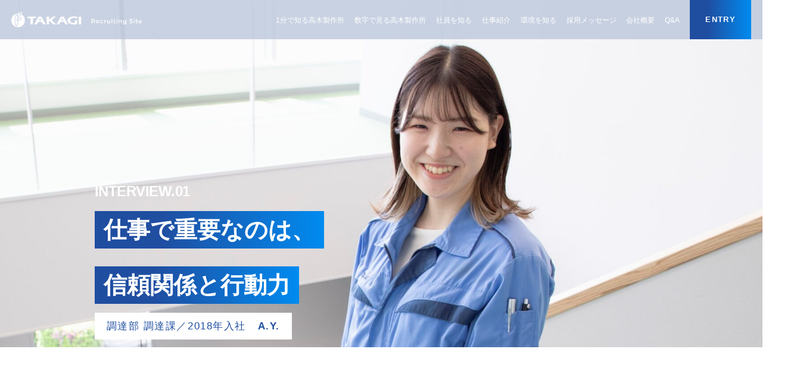

--- FILE ---
content_type: text/html; charset=UTF-8
request_url: https://takagi-mfg-recruit.jp/employer-01/
body_size: 10788
content:
<!DOCTYPE html>
<html lang="ja">

<head>
    <meta charset="UTF-8" />
    <meta name="viewport" content="width=device-width,initial-scale=1.0" />
    <meta name="format-detection" content="telephone=no" />
    <!-- meta情報 -->
    <title>高木製作所新卒採用ページ</title>
    <meta name="description" content="高木製作所の採用サイトです。1世紀以上自動車の小物部品を製作してきた当社の、仕事内容や環境、働く社員などを紹介しています。" />
    <meta name="keywords" content="" />
    <!-- ogp -->
    <meta property="og:title" content="" />
    <meta property="og:type" content="" />
    <meta property="og:url" content="" />
    <meta property="og:image" content="" />
    <meta property="og:site_name" content="" />
    <meta property="og:description" content="高木製作所の採用サイトです。1世紀以上自動車の小物部品を製作してきた当社の、仕事内容や環境、働く社員などを紹介しています。" />
    <!-- css -->
    <link rel="preconnect" href="https://fonts.googleapis.com">
    <link rel="preconnect" href="https://fonts.gstatic.com" crossorigin>
    <title>安岡さん &#8211; 高木製作所新卒採用ページ</title>
<meta name='robots' content='max-image-preview:large' />
<link rel='dns-prefetch' href='//unpkg.com' />
<link rel='dns-prefetch' href='//cdnjs.cloudflare.com' />
<link rel='dns-prefetch' href='//fonts.googleapis.com' />
<link rel="alternate" type="application/rss+xml" title="高木製作所新卒採用ページ &raquo; フィード" href="https://takagi-mfg-recruit.jp/feed/" />
<link rel="alternate" type="application/rss+xml" title="高木製作所新卒採用ページ &raquo; コメントフィード" href="https://takagi-mfg-recruit.jp/comments/feed/" />
<link rel="alternate" type="application/rss+xml" title="高木製作所新卒採用ページ &raquo; 安岡さん のコメントのフィード" href="https://takagi-mfg-recruit.jp/employer-01/feed/" />
<script type="text/javascript">
/* <![CDATA[ */
window._wpemojiSettings = {"baseUrl":"https:\/\/s.w.org\/images\/core\/emoji\/15.0.3\/72x72\/","ext":".png","svgUrl":"https:\/\/s.w.org\/images\/core\/emoji\/15.0.3\/svg\/","svgExt":".svg","source":{"concatemoji":"https:\/\/takagi-mfg-recruit.jp\/wp-includes\/js\/wp-emoji-release.min.js?ver=6.5.7"}};
/*! This file is auto-generated */
!function(i,n){var o,s,e;function c(e){try{var t={supportTests:e,timestamp:(new Date).valueOf()};sessionStorage.setItem(o,JSON.stringify(t))}catch(e){}}function p(e,t,n){e.clearRect(0,0,e.canvas.width,e.canvas.height),e.fillText(t,0,0);var t=new Uint32Array(e.getImageData(0,0,e.canvas.width,e.canvas.height).data),r=(e.clearRect(0,0,e.canvas.width,e.canvas.height),e.fillText(n,0,0),new Uint32Array(e.getImageData(0,0,e.canvas.width,e.canvas.height).data));return t.every(function(e,t){return e===r[t]})}function u(e,t,n){switch(t){case"flag":return n(e,"\ud83c\udff3\ufe0f\u200d\u26a7\ufe0f","\ud83c\udff3\ufe0f\u200b\u26a7\ufe0f")?!1:!n(e,"\ud83c\uddfa\ud83c\uddf3","\ud83c\uddfa\u200b\ud83c\uddf3")&&!n(e,"\ud83c\udff4\udb40\udc67\udb40\udc62\udb40\udc65\udb40\udc6e\udb40\udc67\udb40\udc7f","\ud83c\udff4\u200b\udb40\udc67\u200b\udb40\udc62\u200b\udb40\udc65\u200b\udb40\udc6e\u200b\udb40\udc67\u200b\udb40\udc7f");case"emoji":return!n(e,"\ud83d\udc26\u200d\u2b1b","\ud83d\udc26\u200b\u2b1b")}return!1}function f(e,t,n){var r="undefined"!=typeof WorkerGlobalScope&&self instanceof WorkerGlobalScope?new OffscreenCanvas(300,150):i.createElement("canvas"),a=r.getContext("2d",{willReadFrequently:!0}),o=(a.textBaseline="top",a.font="600 32px Arial",{});return e.forEach(function(e){o[e]=t(a,e,n)}),o}function t(e){var t=i.createElement("script");t.src=e,t.defer=!0,i.head.appendChild(t)}"undefined"!=typeof Promise&&(o="wpEmojiSettingsSupports",s=["flag","emoji"],n.supports={everything:!0,everythingExceptFlag:!0},e=new Promise(function(e){i.addEventListener("DOMContentLoaded",e,{once:!0})}),new Promise(function(t){var n=function(){try{var e=JSON.parse(sessionStorage.getItem(o));if("object"==typeof e&&"number"==typeof e.timestamp&&(new Date).valueOf()<e.timestamp+604800&&"object"==typeof e.supportTests)return e.supportTests}catch(e){}return null}();if(!n){if("undefined"!=typeof Worker&&"undefined"!=typeof OffscreenCanvas&&"undefined"!=typeof URL&&URL.createObjectURL&&"undefined"!=typeof Blob)try{var e="postMessage("+f.toString()+"("+[JSON.stringify(s),u.toString(),p.toString()].join(",")+"));",r=new Blob([e],{type:"text/javascript"}),a=new Worker(URL.createObjectURL(r),{name:"wpTestEmojiSupports"});return void(a.onmessage=function(e){c(n=e.data),a.terminate(),t(n)})}catch(e){}c(n=f(s,u,p))}t(n)}).then(function(e){for(var t in e)n.supports[t]=e[t],n.supports.everything=n.supports.everything&&n.supports[t],"flag"!==t&&(n.supports.everythingExceptFlag=n.supports.everythingExceptFlag&&n.supports[t]);n.supports.everythingExceptFlag=n.supports.everythingExceptFlag&&!n.supports.flag,n.DOMReady=!1,n.readyCallback=function(){n.DOMReady=!0}}).then(function(){return e}).then(function(){var e;n.supports.everything||(n.readyCallback(),(e=n.source||{}).concatemoji?t(e.concatemoji):e.wpemoji&&e.twemoji&&(t(e.twemoji),t(e.wpemoji)))}))}((window,document),window._wpemojiSettings);
/* ]]> */
</script>
<style id='wp-emoji-styles-inline-css' type='text/css'>

	img.wp-smiley, img.emoji {
		display: inline !important;
		border: none !important;
		box-shadow: none !important;
		height: 1em !important;
		width: 1em !important;
		margin: 0 0.07em !important;
		vertical-align: -0.1em !important;
		background: none !important;
		padding: 0 !important;
	}
</style>
<link rel='stylesheet' id='wp-block-library-css' href='https://takagi-mfg-recruit.jp/wp-includes/css/dist/block-library/style.min.css?ver=6.5.7' type='text/css' media='all' />
<style id='classic-theme-styles-inline-css' type='text/css'>
/*! This file is auto-generated */
.wp-block-button__link{color:#fff;background-color:#32373c;border-radius:9999px;box-shadow:none;text-decoration:none;padding:calc(.667em + 2px) calc(1.333em + 2px);font-size:1.125em}.wp-block-file__button{background:#32373c;color:#fff;text-decoration:none}
</style>
<style id='global-styles-inline-css' type='text/css'>
body{--wp--preset--color--black: #000000;--wp--preset--color--cyan-bluish-gray: #abb8c3;--wp--preset--color--white: #ffffff;--wp--preset--color--pale-pink: #f78da7;--wp--preset--color--vivid-red: #cf2e2e;--wp--preset--color--luminous-vivid-orange: #ff6900;--wp--preset--color--luminous-vivid-amber: #fcb900;--wp--preset--color--light-green-cyan: #7bdcb5;--wp--preset--color--vivid-green-cyan: #00d084;--wp--preset--color--pale-cyan-blue: #8ed1fc;--wp--preset--color--vivid-cyan-blue: #0693e3;--wp--preset--color--vivid-purple: #9b51e0;--wp--preset--gradient--vivid-cyan-blue-to-vivid-purple: linear-gradient(135deg,rgba(6,147,227,1) 0%,rgb(155,81,224) 100%);--wp--preset--gradient--light-green-cyan-to-vivid-green-cyan: linear-gradient(135deg,rgb(122,220,180) 0%,rgb(0,208,130) 100%);--wp--preset--gradient--luminous-vivid-amber-to-luminous-vivid-orange: linear-gradient(135deg,rgba(252,185,0,1) 0%,rgba(255,105,0,1) 100%);--wp--preset--gradient--luminous-vivid-orange-to-vivid-red: linear-gradient(135deg,rgba(255,105,0,1) 0%,rgb(207,46,46) 100%);--wp--preset--gradient--very-light-gray-to-cyan-bluish-gray: linear-gradient(135deg,rgb(238,238,238) 0%,rgb(169,184,195) 100%);--wp--preset--gradient--cool-to-warm-spectrum: linear-gradient(135deg,rgb(74,234,220) 0%,rgb(151,120,209) 20%,rgb(207,42,186) 40%,rgb(238,44,130) 60%,rgb(251,105,98) 80%,rgb(254,248,76) 100%);--wp--preset--gradient--blush-light-purple: linear-gradient(135deg,rgb(255,206,236) 0%,rgb(152,150,240) 100%);--wp--preset--gradient--blush-bordeaux: linear-gradient(135deg,rgb(254,205,165) 0%,rgb(254,45,45) 50%,rgb(107,0,62) 100%);--wp--preset--gradient--luminous-dusk: linear-gradient(135deg,rgb(255,203,112) 0%,rgb(199,81,192) 50%,rgb(65,88,208) 100%);--wp--preset--gradient--pale-ocean: linear-gradient(135deg,rgb(255,245,203) 0%,rgb(182,227,212) 50%,rgb(51,167,181) 100%);--wp--preset--gradient--electric-grass: linear-gradient(135deg,rgb(202,248,128) 0%,rgb(113,206,126) 100%);--wp--preset--gradient--midnight: linear-gradient(135deg,rgb(2,3,129) 0%,rgb(40,116,252) 100%);--wp--preset--font-size--small: 13px;--wp--preset--font-size--medium: 20px;--wp--preset--font-size--large: 36px;--wp--preset--font-size--x-large: 42px;--wp--preset--spacing--20: 0.44rem;--wp--preset--spacing--30: 0.67rem;--wp--preset--spacing--40: 1rem;--wp--preset--spacing--50: 1.5rem;--wp--preset--spacing--60: 2.25rem;--wp--preset--spacing--70: 3.38rem;--wp--preset--spacing--80: 5.06rem;--wp--preset--shadow--natural: 6px 6px 9px rgba(0, 0, 0, 0.2);--wp--preset--shadow--deep: 12px 12px 50px rgba(0, 0, 0, 0.4);--wp--preset--shadow--sharp: 6px 6px 0px rgba(0, 0, 0, 0.2);--wp--preset--shadow--outlined: 6px 6px 0px -3px rgba(255, 255, 255, 1), 6px 6px rgba(0, 0, 0, 1);--wp--preset--shadow--crisp: 6px 6px 0px rgba(0, 0, 0, 1);}:where(.is-layout-flex){gap: 0.5em;}:where(.is-layout-grid){gap: 0.5em;}body .is-layout-flex{display: flex;}body .is-layout-flex{flex-wrap: wrap;align-items: center;}body .is-layout-flex > *{margin: 0;}body .is-layout-grid{display: grid;}body .is-layout-grid > *{margin: 0;}:where(.wp-block-columns.is-layout-flex){gap: 2em;}:where(.wp-block-columns.is-layout-grid){gap: 2em;}:where(.wp-block-post-template.is-layout-flex){gap: 1.25em;}:where(.wp-block-post-template.is-layout-grid){gap: 1.25em;}.has-black-color{color: var(--wp--preset--color--black) !important;}.has-cyan-bluish-gray-color{color: var(--wp--preset--color--cyan-bluish-gray) !important;}.has-white-color{color: var(--wp--preset--color--white) !important;}.has-pale-pink-color{color: var(--wp--preset--color--pale-pink) !important;}.has-vivid-red-color{color: var(--wp--preset--color--vivid-red) !important;}.has-luminous-vivid-orange-color{color: var(--wp--preset--color--luminous-vivid-orange) !important;}.has-luminous-vivid-amber-color{color: var(--wp--preset--color--luminous-vivid-amber) !important;}.has-light-green-cyan-color{color: var(--wp--preset--color--light-green-cyan) !important;}.has-vivid-green-cyan-color{color: var(--wp--preset--color--vivid-green-cyan) !important;}.has-pale-cyan-blue-color{color: var(--wp--preset--color--pale-cyan-blue) !important;}.has-vivid-cyan-blue-color{color: var(--wp--preset--color--vivid-cyan-blue) !important;}.has-vivid-purple-color{color: var(--wp--preset--color--vivid-purple) !important;}.has-black-background-color{background-color: var(--wp--preset--color--black) !important;}.has-cyan-bluish-gray-background-color{background-color: var(--wp--preset--color--cyan-bluish-gray) !important;}.has-white-background-color{background-color: var(--wp--preset--color--white) !important;}.has-pale-pink-background-color{background-color: var(--wp--preset--color--pale-pink) !important;}.has-vivid-red-background-color{background-color: var(--wp--preset--color--vivid-red) !important;}.has-luminous-vivid-orange-background-color{background-color: var(--wp--preset--color--luminous-vivid-orange) !important;}.has-luminous-vivid-amber-background-color{background-color: var(--wp--preset--color--luminous-vivid-amber) !important;}.has-light-green-cyan-background-color{background-color: var(--wp--preset--color--light-green-cyan) !important;}.has-vivid-green-cyan-background-color{background-color: var(--wp--preset--color--vivid-green-cyan) !important;}.has-pale-cyan-blue-background-color{background-color: var(--wp--preset--color--pale-cyan-blue) !important;}.has-vivid-cyan-blue-background-color{background-color: var(--wp--preset--color--vivid-cyan-blue) !important;}.has-vivid-purple-background-color{background-color: var(--wp--preset--color--vivid-purple) !important;}.has-black-border-color{border-color: var(--wp--preset--color--black) !important;}.has-cyan-bluish-gray-border-color{border-color: var(--wp--preset--color--cyan-bluish-gray) !important;}.has-white-border-color{border-color: var(--wp--preset--color--white) !important;}.has-pale-pink-border-color{border-color: var(--wp--preset--color--pale-pink) !important;}.has-vivid-red-border-color{border-color: var(--wp--preset--color--vivid-red) !important;}.has-luminous-vivid-orange-border-color{border-color: var(--wp--preset--color--luminous-vivid-orange) !important;}.has-luminous-vivid-amber-border-color{border-color: var(--wp--preset--color--luminous-vivid-amber) !important;}.has-light-green-cyan-border-color{border-color: var(--wp--preset--color--light-green-cyan) !important;}.has-vivid-green-cyan-border-color{border-color: var(--wp--preset--color--vivid-green-cyan) !important;}.has-pale-cyan-blue-border-color{border-color: var(--wp--preset--color--pale-cyan-blue) !important;}.has-vivid-cyan-blue-border-color{border-color: var(--wp--preset--color--vivid-cyan-blue) !important;}.has-vivid-purple-border-color{border-color: var(--wp--preset--color--vivid-purple) !important;}.has-vivid-cyan-blue-to-vivid-purple-gradient-background{background: var(--wp--preset--gradient--vivid-cyan-blue-to-vivid-purple) !important;}.has-light-green-cyan-to-vivid-green-cyan-gradient-background{background: var(--wp--preset--gradient--light-green-cyan-to-vivid-green-cyan) !important;}.has-luminous-vivid-amber-to-luminous-vivid-orange-gradient-background{background: var(--wp--preset--gradient--luminous-vivid-amber-to-luminous-vivid-orange) !important;}.has-luminous-vivid-orange-to-vivid-red-gradient-background{background: var(--wp--preset--gradient--luminous-vivid-orange-to-vivid-red) !important;}.has-very-light-gray-to-cyan-bluish-gray-gradient-background{background: var(--wp--preset--gradient--very-light-gray-to-cyan-bluish-gray) !important;}.has-cool-to-warm-spectrum-gradient-background{background: var(--wp--preset--gradient--cool-to-warm-spectrum) !important;}.has-blush-light-purple-gradient-background{background: var(--wp--preset--gradient--blush-light-purple) !important;}.has-blush-bordeaux-gradient-background{background: var(--wp--preset--gradient--blush-bordeaux) !important;}.has-luminous-dusk-gradient-background{background: var(--wp--preset--gradient--luminous-dusk) !important;}.has-pale-ocean-gradient-background{background: var(--wp--preset--gradient--pale-ocean) !important;}.has-electric-grass-gradient-background{background: var(--wp--preset--gradient--electric-grass) !important;}.has-midnight-gradient-background{background: var(--wp--preset--gradient--midnight) !important;}.has-small-font-size{font-size: var(--wp--preset--font-size--small) !important;}.has-medium-font-size{font-size: var(--wp--preset--font-size--medium) !important;}.has-large-font-size{font-size: var(--wp--preset--font-size--large) !important;}.has-x-large-font-size{font-size: var(--wp--preset--font-size--x-large) !important;}
.wp-block-navigation a:where(:not(.wp-element-button)){color: inherit;}
:where(.wp-block-post-template.is-layout-flex){gap: 1.25em;}:where(.wp-block-post-template.is-layout-grid){gap: 1.25em;}
:where(.wp-block-columns.is-layout-flex){gap: 2em;}:where(.wp-block-columns.is-layout-grid){gap: 2em;}
.wp-block-pullquote{font-size: 1.5em;line-height: 1.6;}
</style>
<link rel='stylesheet' id='font-css' href='//fonts.googleapis.com/css2?family=Noto+Serif+JP&#038;display=swap&#038;ver=1.0.1' type='text/css' media='all' />
<link rel='stylesheet' id='swiper-css' href='//unpkg.com/swiper@8/swiper-bundle.min.css?ver=1.0.1' type='text/css' media='all' />
<link rel='stylesheet' id='fullpage-css' href='//cdnjs.cloudflare.com/ajax/libs/fullPage.js/2.9.5/jquery.fullpage.css?ver=1.0.1' type='text/css' media='all' />
<link rel='stylesheet' id='my-css' href='https://takagi-mfg-recruit.jp/wp-content/themes/bitsense-takagi/css/styles.css?ver=9.9.9' type='text/css' media='all' />
<script type="text/javascript" src="https://takagi-mfg-recruit.jp/wp-includes/js/jquery/jquery.min.js?ver=3.7.1" id="jquery-core-js"></script>
<script type="text/javascript" src="https://takagi-mfg-recruit.jp/wp-includes/js/jquery/jquery-migrate.min.js?ver=3.4.1" id="jquery-migrate-js"></script>
<link rel="https://api.w.org/" href="https://takagi-mfg-recruit.jp/wp-json/" /><link rel="alternate" type="application/json" href="https://takagi-mfg-recruit.jp/wp-json/wp/v2/posts/63" /><link rel="EditURI" type="application/rsd+xml" title="RSD" href="https://takagi-mfg-recruit.jp/xmlrpc.php?rsd" />
<meta name="generator" content="WordPress 6.5.7" />
<link rel="canonical" href="https://takagi-mfg-recruit.jp/employer-01/" />
<link rel='shortlink' href='https://takagi-mfg-recruit.jp/?p=63' />
<link rel="alternate" type="application/json+oembed" href="https://takagi-mfg-recruit.jp/wp-json/oembed/1.0/embed?url=https%3A%2F%2Ftakagi-mfg-recruit.jp%2Femployer-01%2F" />
<link rel="alternate" type="text/xml+oembed" href="https://takagi-mfg-recruit.jp/wp-json/oembed/1.0/embed?url=https%3A%2F%2Ftakagi-mfg-recruit.jp%2Femployer-01%2F&#038;format=xml" />
<link rel="icon" href="https://takagi-mfg-recruit.jp/wp-content/uploads/2022/05/cropped-icon-512x512-1-32x32.png" sizes="32x32" />
<link rel="icon" href="https://takagi-mfg-recruit.jp/wp-content/uploads/2022/05/cropped-icon-512x512-1-192x192.png" sizes="192x192" />
<link rel="apple-touch-icon" href="https://takagi-mfg-recruit.jp/wp-content/uploads/2022/05/cropped-icon-512x512-1-180x180.png" />
<meta name="msapplication-TileImage" content="https://takagi-mfg-recruit.jp/wp-content/uploads/2022/05/cropped-icon-512x512-1-270x270.png" />
</head>
<body>
    <header class="l-header p-header js-header">
        <div class="l-header-inner">
            <div class="p-header__content">
                <h1 class="p-header__logo">
                    <a href="https://takagi-mfg-recruit.jp/" class="p-header__logo-link">
                        <img src="https://takagi-mfg-recruit.jp/wp-content/themes/bitsense-takagi/images/common/header-logo.png" alt="TAKAGI Recruting Site">
                    </a>
                </h1>
                <nav class="p-header__nav">
                    <ul class="p-header__lists">
                        <li class="p-header__list">
                            <a href="https://takagi-mfg-recruit.jp/about/" class="p-header__link">1分で知る高木製作所</a>
                        </li>
                        <li class="p-header__list">
                            <a href="https://takagi-mfg-recruit.jp/data/" class="p-header__link">数字で見る高木製作所</a>
                        </li>
                        <li class="p-header__list">
                            <a href="https://takagi-mfg-recruit.jp/employee/" class="p-header__link">社員を知る</a>
                        </li>
                        <li class="p-header__list">
                            <a href="https://takagi-mfg-recruit.jp/work/" class="p-header__link">仕事紹介</a>
                        </li>
                        <li class="p-header__list">
                            <a href="https://takagi-mfg-recruit.jp/environment/" class="p-header__link">環境を知る</a>
                        </li>
                        <li class="p-header__list">
                            <a href="https://takagi-mfg-recruit.jp/message/" class="p-header__link">採用メッセージ</a>
                        </li>
                        <li class="p-header__list">
                            <a href="https://takagi-mfg-recruit.jp/company/" class="p-header__link">会社概要</a>
                        </li>
                        <li class="p-header__list">
                            <a href="https://takagi-mfg-recruit.jp/question/" class="p-header__link">Q&A</a>
                        </li>
                        <li class="p-header__list">
                            <a href="https://takagi-mfg-recruit.jp/recruit/" class="p-header__btn">entry</a>
                        </li>
                    </ul>
                </nav>
                <button class="p-header__drawer p-drawer-icon">
                    <span class="p-drawer-icon__bars">
                        <span class="p-drawer-icon__bar1"></span>
                        <span class="p-drawer-icon__bar2"></span>
                        <span class="p-drawer-icon__bar3"></span>
                    </span>
                </button>
                <div class="p-header__drawer-content p-drawer-content">
                    <div class="p-drawer-content__items">
                        <div class="p-drawer-content__item"><a href="https://takagi-mfg-recruit.jp/about/">1分で知る高木製作所</a></div>
                        <div class="p-drawer-content__item"><a href="https://takagi-mfg-recruit.jp/data/">数字で見る高木製作所</a></div>
                        <div class="p-drawer-content__item"><a href="https://takagi-mfg-recruit.jp/employee/">社員を知る</a></div>
                        <div class="p-drawer-content__item"><a href="https://takagi-mfg-recruit.jp/work/">仕事紹介</a></div>
                        <div class="p-drawer-content__item"><a href="https://takagi-mfg-recruit.jp/environment/">環境を知る</a></div>
                        <div class="p-drawer-content__item"><a href="https://takagi-mfg-recruit.jp/message/">採用メッセージ</a></div>
                        <div class="p-drawer-content__item"><a href="https://takagi-mfg-recruit.jp/company/">会社概要</a></div>
                        <div class="p-drawer-content__item"><a href="https://takagi-mfg-recruit.jp/question/">Q&A</a></div>
                        <div class="p-drawer-content__item"><a href="https://takagi-mfg-recruit.jp/recruit/">新卒募集要項/ENTRY</a></div>
                    </div>
                </div>
                <div class="p-header__drawer-background p-drawer-background"></div>
            </div>
        </div>
    </header><section class="l-page-mv p-page-mv p-page-mv--single js-mv">
    <figure class="p-page-mv__single-img">
        <img src="https://takagi-mfg-recruit.jp/wp-content/uploads/2022/05/2205高木製作所_352_修正-scaled.jpg" alt="A.Y.">
    </figure>
    <div class="l-inner">
        <div class="p-page-mv__single-content">
            <div class="p-single">
                <div class="p-single__content">
                    <div class="p-single__top">
                        <p class="p-single__subtitle">interview.<span>01</span></p>
                        <h2 class="p-single__title">
                            仕事で重要なのは、<br />
信頼関係と行動力                        </h2>
                    </div>
                    <div class="p-single__bottom-wrapper">
                        <div class="p-single__bottom">
                            <p class="p-single__department">調達部 調達課／2018年入社</p>
                            <p class="p-single__name">A.Y.</p>
                        </div>
                    </div>
                </div>
            </div>
        </div>
    </div>
</section>
<section class="l-article p-article">
    <div class="l-inner">
        <div class="p-article__content">
                                                                    
<p><a href="http://takagi-mfg-recruit.jp/wp-admin/edit.php?post_type=post"></a></p>



<h2 class="wp-block-heading">自動車をつくるための<br>責任ある仕事</h2>



<p>私は自動車関係の仕事に携わりたいと考えており、同じ高校の先輩方が毎年入社していた高木製作所に興味を持ちました。会社見学で事務所を訪れたとき、社員のみなさんの人柄の良さを肌で感じ、自分もここで働きたいと強く思いました。<br>実際、部署を問わずフレンドリーな人が多く、仕事以外のプライベートな話をすることも多いです。上司にも相談しやすい環境で、チーム一丸となって情報を共有し合い解決できるよう、日々取り組んでいます。<br>入社してからは調達部で、「お客様の窓口」「仕入先への製品発注業務」「社内・仕入先との調整業務」を担当しています。製品の発注が少しでも遅れると自動車が生産できず大損害になってしまうので、非常に責任のある仕事です。各部署や仕入先と連絡を取り合い、納期までにスムーズに部品を揃えられるよう継続的に改善活動をしています。PC作業や伝票の確認作業も行いますが、それ以上に社内外に対する確認・調整等、人と関わる業務が多いです。</p>



<p></p>



<figure class="wp-block-gallery has-nested-images columns-default is-cropped wp-block-gallery-1 is-layout-flex wp-block-gallery-is-layout-flex">
<figure class="wp-block-image size-large"><img fetchpriority="high" decoding="async" width="1024" height="682" data-id="204" src="https://takagi-mfg-recruit.jp/wp-content/uploads/2022/06/368-1024x682.png" alt="" class="wp-image-204" srcset="https://takagi-mfg-recruit.jp/wp-content/uploads/2022/06/368-1024x682.png 1024w, https://takagi-mfg-recruit.jp/wp-content/uploads/2022/06/368-300x200.png 300w, https://takagi-mfg-recruit.jp/wp-content/uploads/2022/06/368-768x512.png 768w, https://takagi-mfg-recruit.jp/wp-content/uploads/2022/06/368-1536x1024.png 1536w, https://takagi-mfg-recruit.jp/wp-content/uploads/2022/06/368.png 2000w" sizes="(max-width: 1024px) 100vw, 1024px" /></figure>
</figure>



<h2 class="wp-block-heading">行動力を身に付け、社内外の方々との信頼関係を築く</h2>



<p>私は元々弱気なところがあり、指示されてから行動に移すような性格でした。そのため、社内と社外のパイプ役として自分で考えて行動しなければいけない調整業務において、入社当初は非常に苦労しました。そこで上司や先輩に相談し、他部署の方とこまめに連絡を取り合うことで社内の方との信頼関係を築いていけたと思います。<br>同様に社外の方とも電話だけのやりとりが続き、お互い顔も知らない状態でしたので、上司に働きかけ仕入先と直接交流できる機会を持ちました。そうすることで信頼関係ができ、社外の調整も円滑に進むようになりました。仕事を通して自分から動かなければ何も変わらないということを実感し、行動力が身に付いたと感じています。<br>稀にお客様から短納期での依頼が入ることがあり、そのときは社内外に急いで製品を準備してもらう必要があります。信頼関係を築けたことで、今では急なお願いでも頼みやすくなりました。</p>



<figure class="wp-block-image size-large"><img decoding="async" width="1024" height="497" src="https://takagi-mfg-recruit.jp/wp-content/uploads/2022/06/2205高木製作所_321-1024x497.jpg" alt="" class="wp-image-211" srcset="https://takagi-mfg-recruit.jp/wp-content/uploads/2022/06/2205高木製作所_321-1024x497.jpg 1024w, https://takagi-mfg-recruit.jp/wp-content/uploads/2022/06/2205高木製作所_321-300x146.jpg 300w, https://takagi-mfg-recruit.jp/wp-content/uploads/2022/06/2205高木製作所_321-768x373.jpg 768w, https://takagi-mfg-recruit.jp/wp-content/uploads/2022/06/2205高木製作所_321-1536x745.jpg 1536w, https://takagi-mfg-recruit.jp/wp-content/uploads/2022/06/2205高木製作所_321-2048x993.jpg 2048w" sizes="(max-width: 1024px) 100vw, 1024px" /></figure>



<h2 class="wp-block-heading">幅広い知識を蓄え、重要な仕事を任せてもらいたい</h2>



<p>同じ部署に後輩が入社し、指導を任されています。私が入社当初苦戦したことで後輩がてこずらないように、仕事内容をマニュアルにまとめ、それを見せながら教えています。どうしたら成長に繋がるような教え方ができるのかを考えて日々の仕事をするようになり、ちょっとした言動も後輩の見本となるよう意識するようになりました。自分の仕事にも還元できて、とても良い経験をしていると感じています。<br>今までは納期までに商品を納入できるか確認する仕事でしたが、今後は金型の調整や見積もりという、一番重要なところを任せてもらえることになりました。そのためには何十種類もある部品一つひとつの、作成期間や価格、形状といった様々な知識をつける必要があります。すぐに独り立ち出来る仕事ではないので、これからも勉強に励み、1～2年後には正式に担当として任せてもらうことが今後の目標です。</p>



<figure class="wp-block-image size-large"><img decoding="async" width="1024" height="682" src="https://takagi-mfg-recruit.jp/wp-content/uploads/2022/06/364-1024x682.png" alt="" class="wp-image-206" srcset="https://takagi-mfg-recruit.jp/wp-content/uploads/2022/06/364-1024x682.png 1024w, https://takagi-mfg-recruit.jp/wp-content/uploads/2022/06/364-300x200.png 300w, https://takagi-mfg-recruit.jp/wp-content/uploads/2022/06/364-768x512.png 768w, https://takagi-mfg-recruit.jp/wp-content/uploads/2022/06/364-1536x1024.png 1536w, https://takagi-mfg-recruit.jp/wp-content/uploads/2022/06/364.png 2000w" sizes="(max-width: 1024px) 100vw, 1024px" /></figure>
                                    </div>
    </div>
</section>
<section class="l-schedule p-schedule">
    <div class="l-inner">
        <div class="p-schedule__title-wrapper">
            <h3 class="p-schedule__title">1日のスケジュール</h3>
        </div>
        <div class="p-schedule__content">
            <dl class="p-schedule__time p-time">
                                                            <div class="p-time__row">
                            <dt class="p-time__time">
                                <p>09:00</p>
                            </dt>
                            <dd class="p-time__block">
                                <p class="p-time__status p-time__text">メール確認や電話応対</p>
                                <p class="p-time__subtext">客先・仕入先・社内から来たメールの確認をします。</p>
                                                            </dd>
                        </div>
                                            <div class="p-time__row">
                            <dt class="p-time__time">
                                <p>10:00</p>
                            </dt>
                            <dd class="p-time__block">
                                <p class="p-time__status p-time__text">伝票発行</p>
                                <p class="p-time__subtext">客先納入用の伝票や社内用の伝票を発行します。</p>
                                                            </dd>
                        </div>
                                            <div class="p-time__row">
                            <dt class="p-time__time">
                                <p>11:00</p>
                            </dt>
                            <dd class="p-time__block">
                                <p class="p-time__status p-time__text">社内伝票の振り分け</p>
                                <p class="p-time__subtext">先程発行した伝票を各部署や各仕入先へ振り分けをします。</p>
                                                                    <figure class="p-time__img">
                                        <img src="https://takagi-mfg-recruit.jp/wp-content/uploads/2022/05/2205高木製作所_316-scaled.jpg" alt="スケジュール写真">
                                    </figure>
                                                            </dd>
                        </div>
                                            <div class="p-time__row">
                            <dt class="p-time__time">
                                <p>12:00</p>
                            </dt>
                            <dd class="p-time__block">
                                <p class="p-time__status p-time__text">昼休憩</p>
                                <p class="p-time__subtext"></p>
                                                            </dd>
                        </div>
                                                </dl>
            <dl class="p-schedule__time p-time">
                                                            <div class="p-time__row">
                            <dt class="p-time__time">
                                <p>13:00</p>
                            </dt>
                            <dd class="p-time__block">
                                <p class="p-time__status p-time__text">仕入先への伝票発行</p>
                                <p class="p-time__subtext">仕入先で生産している製品の発注伝票を作成します。</p>
                                                            </dd>
                        </div>
                                            <div class="p-time__row">
                            <dt class="p-time__time">
                                <p>14:00</p>
                            </dt>
                            <dd class="p-time__block">
                                <p class="p-time__status p-time__text">仕入先への伝票振り分け</p>
                                <p class="p-time__subtext">発行後各仕入先へ振り分けし、定期便にセットします。</p>
                                                            </dd>
                        </div>
                                            <div class="p-time__row">
                            <dt class="p-time__time">
                                <p>15:00</p>
                            </dt>
                            <dd class="p-time__block">
                                <p class="p-time__status p-time__text">仕入先へ発注内容のメール送信</p>
                                <p class="p-time__subtext">上記伝票発行した内容をメール送信します。</p>
                                                            </dd>
                        </div>
                                            <div class="p-time__row">
                            <dt class="p-time__time">
                                <p>16:00</p>
                            </dt>
                            <dd class="p-time__block">
                                <p class="p-time__status p-time__text">客先からの納期回答の依頼など</p>
                                <p class="p-time__subtext">客先から納期確認の依頼が来るので、回答するため社内や仕入先に確認依頼をします。</p>
                                                                    <figure class="p-time__img">
                                        <img src="https://takagi-mfg-recruit.jp/wp-content/uploads/2022/05/2205高木製作所_336-scaled.jpg" alt="スケジュール写真">
                                    </figure>
                                                            </dd>
                        </div>
                                            <div class="p-time__row">
                            <dt class="p-time__time">
                                <p>17:00</p>
                            </dt>
                            <dd class="p-time__block">
                                <p class="p-time__status p-time__text">客先納入製品の未納チェック</p>
                                <p class="p-time__subtext">翌日お客様へ納入する製品の準備が出来ているか確認します。</p>
                                                            </dd>
                        </div>
                                            <div class="p-time__row">
                            <dt class="p-time__time">
                                <p>17:30</p>
                            </dt>
                            <dd class="p-time__block">
                                <p class="p-time__status p-time__text">退勤</p>
                                <p class="p-time__subtext"></p>
                                                            </dd>
                        </div>
                                                </dl>

        </div>
    </div>
</section>
<section class="l-interview p-interview">
    <div class="l-inner p-interview__inner">
        <div class="p-interview__content">
            <div class="p-interview__title-wrapper">
                <h3 class="p-interview__title">other&nbsp;interview</h3>
            </div>
            <div class="p-interview__overflow">
                <div class="p-interview__swiper swiper slider2">
                    <div class="p-interview__swiper-wrapper swiper-wrapper">
                                                        <div class="p-interview__card swiper-slide">
                                    <figure class="p-interview__img">
                                        <img width="1024" height="1024" src="https://takagi-mfg-recruit.jp/wp-content/uploads/2022/05/ウエムラさま2-1-1024x1024.png" class="attachment-large size-large wp-post-image" alt="" decoding="async" loading="lazy" srcset="https://takagi-mfg-recruit.jp/wp-content/uploads/2022/05/ウエムラさま2-1-1024x1024.png 1024w, https://takagi-mfg-recruit.jp/wp-content/uploads/2022/05/ウエムラさま2-1-300x300.png 300w, https://takagi-mfg-recruit.jp/wp-content/uploads/2022/05/ウエムラさま2-1-150x150.png 150w, https://takagi-mfg-recruit.jp/wp-content/uploads/2022/05/ウエムラさま2-1-768x768.png 768w, https://takagi-mfg-recruit.jp/wp-content/uploads/2022/05/ウエムラさま2-1-1536x1536.png 1536w, https://takagi-mfg-recruit.jp/wp-content/uploads/2022/05/ウエムラさま2-1-2048x2048.png 2048w" sizes="(max-width: 1024px) 100vw, 1024px" />                                    </figure>
                                    <div class="p-interview__card-title">
                                        <div class="p-interview__main-title">0.01㎜まで考慮し<br />
将来は順送金型を設計したい</div>
                                    </div>
                                    <div class="p-interview__introduce">
                                        <p class="p-interview__year">生産技術部 造型課</p>
                                        <p class="p-interview__person">Y.U.</p>
                                    </div>
                                    <a href="https://takagi-mfg-recruit.jp/employer-06/" class="p-interview__link"></a>
                                </div>
                                                        <div class="p-interview__card swiper-slide">
                                    <figure class="p-interview__img">
                                        <img width="1024" height="1008" src="https://takagi-mfg-recruit.jp/wp-content/uploads/2022/05/0510高木製作所様065_sp-1024x1008.jpg" class="attachment-large size-large wp-post-image" alt="" decoding="async" loading="lazy" srcset="https://takagi-mfg-recruit.jp/wp-content/uploads/2022/05/0510高木製作所様065_sp-1024x1008.jpg 1024w, https://takagi-mfg-recruit.jp/wp-content/uploads/2022/05/0510高木製作所様065_sp-300x295.jpg 300w, https://takagi-mfg-recruit.jp/wp-content/uploads/2022/05/0510高木製作所様065_sp-768x756.jpg 768w, https://takagi-mfg-recruit.jp/wp-content/uploads/2022/05/0510高木製作所様065_sp-1536x1512.jpg 1536w, https://takagi-mfg-recruit.jp/wp-content/uploads/2022/05/0510高木製作所様065_sp-2048x2016.jpg 2048w" sizes="(max-width: 1024px) 100vw, 1024px" />                                    </figure>
                                    <div class="p-interview__card-title">
                                        <div class="p-interview__main-title">お客様や社内の方に、<br />
頼られる存在になりたい</div>
                                    </div>
                                    <div class="p-interview__introduce">
                                        <p class="p-interview__year">生産管理部 生産企画課</p>
                                        <p class="p-interview__person">K.O.</p>
                                    </div>
                                    <a href="https://takagi-mfg-recruit.jp/employer-03/" class="p-interview__link"></a>
                                </div>
                                                        <div class="p-interview__card swiper-slide">
                                    <figure class="p-interview__img">
                                        <img width="1024" height="1019" src="https://takagi-mfg-recruit.jp/wp-content/uploads/2022/05/0510高木製作所様009_sp-1-1024x1019.jpg" class="attachment-large size-large wp-post-image" alt="" decoding="async" loading="lazy" srcset="https://takagi-mfg-recruit.jp/wp-content/uploads/2022/05/0510高木製作所様009_sp-1-1024x1019.jpg 1024w, https://takagi-mfg-recruit.jp/wp-content/uploads/2022/05/0510高木製作所様009_sp-1-300x300.jpg 300w, https://takagi-mfg-recruit.jp/wp-content/uploads/2022/05/0510高木製作所様009_sp-1-150x150.jpg 150w, https://takagi-mfg-recruit.jp/wp-content/uploads/2022/05/0510高木製作所様009_sp-1-768x764.jpg 768w, https://takagi-mfg-recruit.jp/wp-content/uploads/2022/05/0510高木製作所様009_sp-1-1536x1528.jpg 1536w, https://takagi-mfg-recruit.jp/wp-content/uploads/2022/05/0510高木製作所様009_sp-1-2048x2038.jpg 2048w" sizes="(max-width: 1024px) 100vw, 1024px" />                                    </figure>
                                    <div class="p-interview__card-title">
                                        <div class="p-interview__main-title">意識しているのは、<br />
相手の立場に立って伝えること</div>
                                    </div>
                                    <div class="p-interview__introduce">
                                        <p class="p-interview__year">営業部 技術課</p>
                                        <p class="p-interview__person">Y.K.</p>
                                    </div>
                                    <a href="https://takagi-mfg-recruit.jp/employer-05/" class="p-interview__link"></a>
                                </div>
                                                        <div class="p-interview__card swiper-slide">
                                    <figure class="p-interview__img">
                                        <img width="1024" height="1024" src="https://takagi-mfg-recruit.jp/wp-content/uploads/2022/05/IMG_3985-1024x1024.jpg" class="attachment-large size-large wp-post-image" alt="" decoding="async" loading="lazy" srcset="https://takagi-mfg-recruit.jp/wp-content/uploads/2022/05/IMG_3985-1024x1024.jpg 1024w, https://takagi-mfg-recruit.jp/wp-content/uploads/2022/05/IMG_3985-300x300.jpg 300w, https://takagi-mfg-recruit.jp/wp-content/uploads/2022/05/IMG_3985-150x150.jpg 150w, https://takagi-mfg-recruit.jp/wp-content/uploads/2022/05/IMG_3985-768x768.jpg 768w, https://takagi-mfg-recruit.jp/wp-content/uploads/2022/05/IMG_3985.jpg 1405w" sizes="(max-width: 1024px) 100vw, 1024px" />                                    </figure>
                                    <div class="p-interview__card-title">
                                        <div class="p-interview__main-title">海外ならではの難しさが、<br />
やりがいにもつながっている</div>
                                    </div>
                                    <div class="p-interview__introduce">
                                        <p class="p-interview__year">STEP 営業部門</p>
                                        <p class="p-interview__person">M.T.</p>
                                    </div>
                                    <a href="https://takagi-mfg-recruit.jp/employer-08/" class="p-interview__link"></a>
                                </div>
                                                        <div class="p-interview__card swiper-slide">
                                    <figure class="p-interview__img">
                                        <img width="1024" height="1024" src="https://takagi-mfg-recruit.jp/wp-content/uploads/2022/05/2205高木製作所_476アイキャッチ-1024x1024.jpg" class="attachment-large size-large wp-post-image" alt="" decoding="async" loading="lazy" srcset="https://takagi-mfg-recruit.jp/wp-content/uploads/2022/05/2205高木製作所_476アイキャッチ-1024x1024.jpg 1024w, https://takagi-mfg-recruit.jp/wp-content/uploads/2022/05/2205高木製作所_476アイキャッチ-300x300.jpg 300w, https://takagi-mfg-recruit.jp/wp-content/uploads/2022/05/2205高木製作所_476アイキャッチ-150x150.jpg 150w, https://takagi-mfg-recruit.jp/wp-content/uploads/2022/05/2205高木製作所_476アイキャッチ-768x768.jpg 768w, https://takagi-mfg-recruit.jp/wp-content/uploads/2022/05/2205高木製作所_476アイキャッチ-1536x1536.jpg 1536w, https://takagi-mfg-recruit.jp/wp-content/uploads/2022/05/2205高木製作所_476アイキャッチ.jpg 1989w" sizes="(max-width: 1024px) 100vw, 1024px" />                                    </figure>
                                    <div class="p-interview__card-title">
                                        <div class="p-interview__main-title">幅広い知識を身に付け、<br />
会社に影響を与える人材に</div>
                                    </div>
                                    <div class="p-interview__introduce">
                                        <p class="p-interview__year">営業部 営業二課</p>
                                        <p class="p-interview__person">Y.O.</p>
                                    </div>
                                    <a href="https://takagi-mfg-recruit.jp/employer-02/" class="p-interview__link"></a>
                                </div>
                                                        <div class="p-interview__card swiper-slide">
                                    <figure class="p-interview__img">
                                        <img width="1000" height="1000" src="https://takagi-mfg-recruit.jp/wp-content/uploads/2022/05/352-1.png" class="attachment-large size-large wp-post-image" alt="" decoding="async" loading="lazy" srcset="https://takagi-mfg-recruit.jp/wp-content/uploads/2022/05/352-1.png 1000w, https://takagi-mfg-recruit.jp/wp-content/uploads/2022/05/352-1-300x300.png 300w, https://takagi-mfg-recruit.jp/wp-content/uploads/2022/05/352-1-150x150.png 150w, https://takagi-mfg-recruit.jp/wp-content/uploads/2022/05/352-1-768x768.png 768w" sizes="(max-width: 1000px) 100vw, 1000px" />                                    </figure>
                                    <div class="p-interview__card-title">
                                        <div class="p-interview__main-title">仕事で重要なのは、<br />
信頼関係と行動力</div>
                                    </div>
                                    <div class="p-interview__introduce">
                                        <p class="p-interview__year">調達部 調達課</p>
                                        <p class="p-interview__person">A.Y.</p>
                                    </div>
                                    <a href="https://takagi-mfg-recruit.jp/employer-01/" class="p-interview__link"></a>
                                </div>
                                                        <div class="p-interview__card swiper-slide">
                                    <figure class="p-interview__img">
                                        <img width="1000" height="1000" src="https://takagi-mfg-recruit.jp/wp-content/uploads/2022/05/434.png" class="attachment-large size-large wp-post-image" alt="" decoding="async" loading="lazy" srcset="https://takagi-mfg-recruit.jp/wp-content/uploads/2022/05/434.png 1000w, https://takagi-mfg-recruit.jp/wp-content/uploads/2022/05/434-300x300.png 300w, https://takagi-mfg-recruit.jp/wp-content/uploads/2022/05/434-150x150.png 150w, https://takagi-mfg-recruit.jp/wp-content/uploads/2022/05/434-768x768.png 768w" sizes="(max-width: 1000px) 100vw, 1000px" />                                    </figure>
                                    <div class="p-interview__card-title">
                                        <div class="p-interview__main-title">高木製品の最後の砦として、<br />
責任をもって品質をチェックする</div>
                                    </div>
                                    <div class="p-interview__introduce">
                                        <p class="p-interview__year">品質保証部 測定係</p>
                                        <p class="p-interview__person">H.T.</p>
                                    </div>
                                    <a href="https://takagi-mfg-recruit.jp/employer-04/" class="p-interview__link"></a>
                                </div>
                                                        <div class="p-interview__card swiper-slide">
                                    <figure class="p-interview__img">
                                        <img width="1024" height="1024" src="https://takagi-mfg-recruit.jp/wp-content/uploads/2022/05/2205高木製作所_737アイキャッチ-1024x1024.jpg" class="attachment-large size-large wp-post-image" alt="" decoding="async" loading="lazy" srcset="https://takagi-mfg-recruit.jp/wp-content/uploads/2022/05/2205高木製作所_737アイキャッチ-1024x1024.jpg 1024w, https://takagi-mfg-recruit.jp/wp-content/uploads/2022/05/2205高木製作所_737アイキャッチ-300x300.jpg 300w, https://takagi-mfg-recruit.jp/wp-content/uploads/2022/05/2205高木製作所_737アイキャッチ-150x150.jpg 150w, https://takagi-mfg-recruit.jp/wp-content/uploads/2022/05/2205高木製作所_737アイキャッチ-768x768.jpg 768w, https://takagi-mfg-recruit.jp/wp-content/uploads/2022/05/2205高木製作所_737アイキャッチ-1536x1536.jpg 1536w, https://takagi-mfg-recruit.jp/wp-content/uploads/2022/05/2205高木製作所_737アイキャッチ-2048x2048.jpg 2048w" sizes="(max-width: 1024px) 100vw, 1024px" />                                    </figure>
                                    <div class="p-interview__card-title">
                                        <div class="p-interview__main-title">製作した設備を通して、<br />
会社の利益に貢献できる仕事</div>
                                    </div>
                                    <div class="p-interview__introduce">
                                        <p class="p-interview__year">生産技術部 工機課</p>
                                        <p class="p-interview__person">S.H.</p>
                                    </div>
                                    <a href="https://takagi-mfg-recruit.jp/employer-07/" class="p-interview__link"></a>
                                </div>
                                            </div>
                </div>
            </div>
        </div>
        <!-- If we need navigation buttons -->
        <div class="swiper-button-prev p-interview__prev"></div>
        <div class="swiper-button-next p-interview__next"></div>
    </div>
</section>
<div class="l-cv p-cv">
    <div class="p-cv__btn">
        <a href="https://takagi-mfg-recruit.jp/recruit/" class="c-cv-btn">
        <span>新卒募集要項／</span><span class="c-cv-btn__entry">entry</span></a>
    </div>
</div><footer class="l-footer p-footer">
    <div class="l-footer-inner">
        <div class="p-footer__content">
            <nav class="p-footer__nav">
                <ul class="p-footer__lists">
                    <li class="p-footer__list">
                        <a href="https://takagi-mfg-recruit.jp/about/" class="p-footer__link">1分で知る高木製作所</a>
                    </li>
                    <li class="p-footer__list">
                        <a href="https://takagi-mfg-recruit.jp/data/" class="p-footer__link">数字で見る高木製作所</a>
                    </li>
                </ul>
                <ul class="p-footer__lists">
                    <li class="p-footer__list">
                        <a href="https://takagi-mfg-recruit.jp/employee/" class="p-footer__link">社員を知る</a>
                    </li>
                    <li class="p-footer__list">
                        <div class="p-footer__interviews">
                            <ul class="p-footer__column">
                                <li class="p-footer__interview">
                                    <a href="https://takagi-mfg-recruit.jp/employer-01" class="p-footer__interview-link">interview&nbsp;01</a>
                                </li>
                                <li class="p-footer__interview">
                                    <a href="https://takagi-mfg-recruit.jp/employer-02" class="p-footer__interview-link">interview&nbsp;02</a>
                                </li>
                                <li class="p-footer__interview">
                                    <a href="https://takagi-mfg-recruit.jp/employer-03" class="p-footer__interview-link">interview&nbsp;03</a>
                                </li>
                                <li class="p-footer__interview">
                                    <a href="https://takagi-mfg-recruit.jp/employer-04" class="p-footer__interview-link">interview&nbsp;04</a>
                                </li>
                            </ul>
                            <ul class="p-footer__column">
                                <li class="p-footer__interview">
                                    <a href="https://takagi-mfg-recruit.jp/employer-05" class="p-footer__interview-link">interview&nbsp;05</a>
                                </li>
                                <li class="p-footer__interview">
                                    <a href="https://takagi-mfg-recruit.jp/employer-06" class="p-footer__interview-link">interview&nbsp;06</a>
                                </li>
                                <li class="p-footer__interview">
                                    <a href="https://takagi-mfg-recruit.jp/employer-07" class="p-footer__interview-link">interview&nbsp;07</a>
                                </li>
                                <li class="p-footer__interview">
                                    <a href="https://takagi-mfg-recruit.jp/employer-08" class="p-footer__interview-link">interview&nbsp;08</a>
                                </li>
                            </ul>
                        </div>
                    </li>
                </ul>
                <ul class="p-footer__lists">
                    <li class="p-footer__list">
                        <a href="https://takagi-mfg-recruit.jp/work/" class="p-footer__link">仕事紹介</a>
                    </li>
                    <li class="p-footer__list">
                        <a href="https://takagi-mfg-recruit.jp/environment/" class="p-footer__link">環境を知る</a>
                    </li>
                    <li class="p-footer__list">
                        <a href="https://takagi-mfg-recruit.jp/message/" class="p-footer__link">採用メッセージ</a>
                    </li>
                </ul>
                <ul class="p-footer__lists">
                    <li class="p-footer__list">
                        <a href="https://takagi-mfg-recruit.jp/company/" class="p-footer__link">会社概要</a>
                    </li>
                    <li class="p-footer__list">
                        <a href="https://takagi-mfg-recruit.jp/question/" class="p-footer__link">Q&A</a>
                    </li>
                </ul>
            </nav>
            <div class="p-footer__logo">
                <a href="https://takagi-mfg-recruit.jp/" class="p-footer__logo-link">
                    <img src="https://takagi-mfg-recruit.jp/wp-content/themes/bitsense-takagi/images/common/footer-logo.svg" alt="高木製作所">
                </a>
            </div>
        </div>
    </div>
</footer>
<style id='core-block-supports-inline-css' type='text/css'>
.wp-block-gallery.wp-block-gallery-1{--wp--style--unstable-gallery-gap:var( --wp--style--gallery-gap-default, var( --gallery-block--gutter-size, var( --wp--style--block-gap, 0.5em ) ) );gap:var( --wp--style--gallery-gap-default, var( --gallery-block--gutter-size, var( --wp--style--block-gap, 0.5em ) ) );}
</style>
<script type="text/javascript" src="//unpkg.com/swiper@8/swiper-bundle.min.js?ver=1.0.1" id="my-swiper-js"></script>
<script type="text/javascript" src="//cdnjs.cloudflare.com/ajax/libs/fullPage.js/2.9.7/vendors/scrolloverflow.min.js?ver=1.0.1" id="my-scroll-js"></script>
<script type="text/javascript" src="//cdnjs.cloudflare.com/ajax/libs/fullPage.js/2.9.5/jquery.fullpage.js?ver=1.0.1" id="my-fullpage-js"></script>
<script type="text/javascript" src="https://takagi-mfg-recruit.jp/wp-content/themes/bitsense-takagi/js/swiper.js?ver=1.0.1" id="js-swiper-js"></script>
<script type="text/javascript" src="https://takagi-mfg-recruit.jp/wp-content/themes/bitsense-takagi/js/script.js?ver=1.0.4" id="script-js"></script>
</body>

</html>

--- FILE ---
content_type: text/css
request_url: https://takagi-mfg-recruit.jp/wp-content/themes/bitsense-takagi/css/styles.css?ver=9.9.9
body_size: 17184
content:
@charset "UTF-8";
body {
  font-family: "Noto Sans JP", sans-serif;
  overflow-x: hidden;
}

.u-desktop {
  display: none;
}
@media screen and (min-width: 768px) {
  .u-desktop {
    display: block;
  }
}

@media screen and (min-width: 768px) {
  .u-mobile {
    display: none;
  }
}

/* リキッドレイアウト対応 */
html {
  font-size: 16px;
}
@media (max-width: 375px) {
  html {
    font-size: 4.2666666667vw;
  }
}
@media screen and (min-width: 768px) {
  html {
    font-size: 1.6vw;
  }
}
@media (min-width: 1000px) {
  html {
    font-size: 16px;
  }
}

/* pcの電話番号発信対応 */
@media screen and (min-width: 768px) {
  a[href^="tel:"] {
    pointer-events: none;
  }
}

/* ホバー */
a {
  text-decoration: none;
  color: inherit;
  -webkit-transition: opacity 0.3s;
  transition: opacity 0.3s;
}
@media screen and (min-width: 768px) {
  a:hover {
    opacity: 0.8;
  }
}

*,
*::before,
*::after {
  -webkit-box-sizing: border-box;
          box-sizing: border-box;
}

/* Remove default padding */
ul,
ol {
  padding: 0;
}

/* Remove default margin */
body,
h1,
h2,
h3,
h4,
p,
ul,
ol,
figure,
blockquote,
dl,
dd {
  margin: 0;
}

/* Set core body defaults */
body {
  min-height: 100vh;
  text-rendering: optimizeSpeed;
  line-height: 1.5;
}

/* Remove list styles on ul, ol elements with a class attribute */
ul,
ol {
  list-style: none;
}

/* A elements that don't have a class get default styles */
a:not([class]) {
  text-decoration-skip-ink: auto;
}

/* Make images easier to work with */
img {
  max-width: 100%;
  display: block;
  width: 100%;
}

/* Natural flow and rhythm in articles by default */
article > * + * {
  margin-top: 1em;
}

/* Inherit fonts for inputs and buttons */
input,
button,
textarea,
select {
  font: inherit;
}

/* Blur images when they have no alt attribute */
img:not([alt]) {
  filter: url('data:image/svg+xml;charset=utf-8,<svg xmlns="http://www.w3.org/2000/svg"><filter id="filter"><feGaussianBlur stdDeviation="10" /></filter></svg>#filter');
  -webkit-filter: blur(10px);
          filter: blur(10px);
}

/* フォームリセット */
input,
button,
select,
textarea {
  -webkit-appearance: none;
  -moz-appearance: none;
  appearance: none;
  background: transparent;
  border: none;
  border-radius: 0;
  font: inherit;
  outline: none;
}

textarea {
  resize: vertical;
}

input[type=checkbox],
input[type=radio] {
  display: none;
}

input[type=submit],
input[type=button],
label,
button,
select {
  cursor: pointer;
}

select::-ms-expand {
  display: none;
}

.l-content-inner {
  max-width: 740px;
  max-width: 46.25rem;
  width: 100%;
  margin: 0 auto;
  padding: 0 20px;
  padding: 0 1.25rem;
}

.l-footer-inner {
  max-width: 1140px;
  max-width: 71.25rem;
  width: 100%;
  margin: 0 auto;
  padding: 0 20px;
  padding: 0 1.25rem;
}

.l-header-inner {
  max-width: 600px;
  max-width: 37.5rem;
  width: 100%;
  margin: 0 auto;
  padding: 0 20px;
  padding: 0 1.25rem;
}
@media screen and (min-width: 768px) {
  .l-header-inner {
    max-width: 85rem;
    padding: 0 min(1.25rem, 1.4641288433vw);
  }
}

.l-inner {
  max-width: 600px;
  max-width: 37.5rem;
  width: 100%;
  padding-right: 20px;
  padding-left: 20px;
  margin-right: auto;
  margin-left: auto;
}
@media screen and (min-width: 768px) {
  .l-inner {
    max-width: 1050px;
    padding-right: 25px;
    padding-left: 25px;
  }
}

.l-minutes-inner {
  max-width: 600px;
  max-width: 37.5rem;
  width: 100%;
  padding-right: 20px;
  padding-left: 20px;
  padding-top: 23.4666666667vw;
  margin-right: auto;
  margin-left: auto;
}
@media screen and (min-width: 768px) {
  .l-minutes-inner {
    max-width: 1050px;
    padding-right: 25px;
    padding-left: 25px;
    padding-top: 13.8888888889vw;
  }
}

.l-slider-inner {
  max-width: 600px;
  max-width: 37.5rem;
  width: 100%;
  padding-right: 20px;
  padding-left: 20px;
  margin-right: auto;
  margin-left: auto;
}
@media screen and (min-width: 768px) {
  .l-slider-inner {
    max-width: none;
    max-width: initial;
    width: 100%;
    margin-right: 0;
    margin-right: initial;
    padding-right: 0;
  }
}

.l-work-inner {
  max-width: 600px;
  max-width: 37.5rem;
  width: 100%;
  padding-right: 20px;
  padding-left: 20px;
  margin-right: auto;
  margin-left: auto;
}
@media screen and (min-width: 768px) {
  .l-work-inner {
    max-width: none;
    max-width: initial;
    width: 100%;
    margin-left: 0;
    margin-left: initial;
    padding-left: 0;
  }
}

.p-404 {
  background: -webkit-gradient(linear, left top, right top, color-stop(29%, rgb(31, 78, 161)), to(rgb(0, 139, 240)));
  background: linear-gradient(90deg, rgb(31, 78, 161) 29%, rgb(0, 139, 240) 100%);
  padding-top: 80px;
  padding-top: 5rem;
  padding-bottom: 80px;
  padding-bottom: 5rem;
}

.p-404__content {
  text-align: center;
  position: relative;
}

.p-404__title {
  font-size: 32px;
  font-size: 2rem;
  color: #fff;
  text-transform: uppercase;
}
@media screen and (min-width: 768px) {
  .p-404__title {
    font-size: 4rem;
  }
}

.p-404__text-wrapper {
  color: #fff;
}

.p-404__text {
  font-size: 20px;
  font-size: 1.25rem;
}
@media screen and (min-width: 768px) {
  .p-404__text {
    font-size: 2rem;
  }
}

.p-404__lists {
  margin-top: 32px;
  margin-top: 2rem;
  text-align: left;
  max-width: 800px;
  max-width: 50rem;
  width: 100%;
  margin-left: auto;
  margin-right: auto;
}

.p-404__list {
  font-size: 16px;
  font-size: 1rem;
}
@media screen and (min-width: 768px) {
  .p-404__list {
    font-size: 1.5rem;
  }
}

@media screen and (min-width: 768px) {
  .p-about {
    display: -webkit-box;
    display: -ms-flexbox;
    display: flex;
    -webkit-box-align: center;
        -ms-flex-align: center;
            align-items: center;
  }
}

.p-about__description {
  max-width: 465px;
  max-width: 29.0625rem;
  width: 100%;
  color: #fff;
  position: relative;
  z-index: 1;
}

.p-about__number-wrapper {
  display: -webkit-box;
  display: -ms-flexbox;
  display: flex;
  -webkit-box-align: center;
      -ms-flex-align: center;
          align-items: center;
}

.p-about__chapter {
  font-size: 16px;
  font-size: 1rem;
  letter-spacing: 0.02em;
  color: #fff;
  font-family: "Montserrat", sans-serif;
  margin-left: 48px;
  margin-left: 3rem;
  position: relative;
}

.p-about__chapter::before {
  content: "";
  position: absolute;
  width: 29px;
  width: 1.8125rem;
  height: 1px;
  height: 0.0625rem;
  background: #fff;
  left: -38px;
  left: -2.375rem;
  top: 50%;
  -webkit-transform: translateY(-50%);
          transform: translateY(-50%);
}

.p-about__number {
  font-family: "Montserrat", sans-serif;
  font-size: 16px;
  font-size: 1rem;
  font-weight: 700;
  letter-spacing: 0.02em;
  text-transform: uppercase;
}

.p-about__title-wrapper {
  margin-top: 40px;
  margin-top: 2.5rem;
}

.p-about__title {
  letter-spacing: 0.09em;
  font-weight: 700;
  line-height: 1.6666;
  font-size: 20px;
  font-size: 1.25rem;
  font-family: "Noto Serif JP", serif;
}
@media screen and (min-width: 768px) {
  .p-about__title {
    font-size: 2.25rem;
  }
}

.p-about__text {
  margin-top: 24px;
  margin-top: 1.5rem;
}
@media screen and (min-width: 768px) {
  .p-about__text {
    margin-top: 2.75rem;
  }
}

.p-about__img {
  margin-top: 16px;
  margin-top: 1rem;
  margin-left: auto;
  margin-right: auto;
  max-width: 270px;
  max-width: 16.875rem;
  width: 100%;
  position: relative;
}
@media screen and (min-width: 768px) {
  .p-about__img {
    max-width: 32.75rem;
    margin-left: 5rem;
    margin-right: 0;
    margin-right: initial;
    margin-top: 0;
    margin-top: initial;
  }
}

.p-about__img::before {
  padding-top: 65.458%;
  display: block;
  content: "";
}

.p-about__img img {
  position: absolute;
  width: 100%;
  height: 100%;
  -o-object-fit: cover;
     object-fit: cover;
  -o-object-position: center;
     object-position: center;
  top: 50%;
  left: 50%;
  -webkit-transform: translate(-50%, -50%);
          transform: translate(-50%, -50%);
}

.p-about__img2 {
  margin-top: 16px;
  margin-top: 1rem;
  max-width: 200px;
  max-width: 12.5rem;
  width: 100%;
  position: relative;
  margin-left: auto;
  margin-right: auto;
}
@media screen and (min-width: 768px) {
  .p-about__img2 {
    max-width: 15.625rem;
    margin-top: 0;
    margin-top: initial;
    max-width: 27.875rem;
    margin-right: 0;
    margin-right: initial;
    margin-left: 7.1875rem;
  }
}

.p-about__img2::before {
  padding-top: 88.764%;
  display: block;
  content: "";
}

.p-about__img2 img {
  position: absolute;
  width: 100%;
  height: 100%;
  -o-object-fit: cover;
     object-fit: cover;
  -o-object-position: center;
     object-position: center;
  top: 50%;
  left: 50%;
  -webkit-transform: translate(-50%, -50%);
          transform: translate(-50%, -50%);
}

.p-about__04 {
  position: relative;
}

.p-about__img--map {
  max-width: 350px;
  max-width: 21.875rem;
  width: 100%;
  position: absolute;
  z-index: 0;
  left: 50%;
  -webkit-transform: translateX(-50%);
          transform: translateX(-50%);
}
@media screen and (min-width: 768px) {
  .p-about__img--map {
    max-width: 46.5625rem;
    left: 38%;
    -webkit-transform: none;
            transform: none;
    -webkit-transform: initial;
            transform: initial;
  }
}

.p-about__img--map img {
  width: 100%;
  height: 100%;
}

.p-article {
  padding-top: 64px;
  padding-top: 4rem;
}
@media screen and (min-width: 768px) {
  .p-article {
    padding-top: 8.5rem;
  }
}

.p-article h2 {
  text-align: left;
  font-weight: 700;
  letter-spacing: 0.09em;
  color: #1f4ea1;
  position: relative;
  font-size: 20px;
  font-size: 1.25rem;
  margin-top: 60px;
  margin-top: 3.75rem;
}
@media screen and (min-width: 768px) {
  .p-article h2 {
    font-size: 1.875rem;
    margin-top: 5.3125rem;
  }
}

.p-article h2::before {
  content: "";
  position: absolute;
  width: 62px;
  width: 3.875rem;
  height: 3px;
  height: 0.1875rem;
  background: -webkit-gradient(linear, left top, right top, color-stop(29%, rgb(31, 78, 161)), to(rgb(0, 139, 240)));
  background: linear-gradient(90deg, rgb(31, 78, 161) 29%, rgb(0, 139, 240) 100%);
  top: -33px;
  top: -2.0625rem;
}

.p-article p {
  margin-top: 37px;
  margin-top: 2.3125rem;
  font-size: 14px;
  font-size: 0.875rem;
  color: #000;
  letter-spacing: 0.18em;
  line-height: 2.2857;
}

.p-article .size-large {
  margin-top: 56px;
  margin-top: 3.5rem;
}

.p-article .size-large {
  margin-top: 56px;
  margin-top: 3.5rem;
  width: 100%;
  position: relative;
}

.p-article .size-large::before {
  padding-top: 48.5%;
  display: block;
  content: "";
}

.p-article .size-large img {
  position: absolute;
  width: 100%;
  height: 100%;
  -o-object-fit: cover;
     object-fit: cover;
  -o-object-position: center;
     object-position: center;
  top: 50%;
  left: 50%;
  -webkit-transform: translate(-50%, -50%);
          transform: translate(-50%, -50%);
}

.p-car {
  background: url(../images/common/bg-car.jpg);
  background-size: cover;
  background-position: center;
  background-repeat: no-repeat;
  padding-top: 60px;
  padding-top: 3.75rem;
  padding-bottom: 60px;
  padding-bottom: 3.75rem;
}
@media screen and (min-width: 768px) {
  .p-car {
    padding-top: 7.5rem;
    padding-bottom: 9.5rem;
  }
}

.p-car__title {
  text-align: center;
}

.p-car__subtitle {
  max-width: 600px;
  max-width: 37.5rem;
  width: 100%;
  margin: 0 auto;
  padding-top: 72px;
  padding-top: 4.5rem;
  padding-bottom: 78px;
  padding-bottom: 4.875rem;
  padding-left: 20px;
  padding-left: 1.25rem;
  padding-right: 20px;
  padding-right: 1.25rem;
  text-align: left;
}

.p-car__img {
  max-width: 828px;
  max-width: 51.75rem;
  width: 100%;
  position: relative;
  margin-left: auto;
  margin-right: auto;
}

.p-car__img::before {
  padding-top: 51.449%;
  display: block;
  content: "";
}

.p-car__img img {
  position: absolute;
  width: 100%;
  height: 100%;
  -o-object-fit: cover;
     object-fit: cover;
  -o-object-position: center;
     object-position: center;
  top: 50%;
  left: 50%;
  -webkit-transform: translate(-50%, -50%);
          transform: translate(-50%, -50%);
}

.p-car__icon1,
.p-car__icon2,
.p-car__icon3,
.p-car__icon4,
.p-car__icon5 {
  position: absolute;
  -webkit-transition: all 0.3s;
  transition: all 0.3s;
  width: 52px;
  width: 3.25rem;
  height: 52px;
  height: 3.25rem;
}
@media screen and (min-width: 768px) {
  .p-car__icon1,
.p-car__icon2,
.p-car__icon3,
.p-car__icon4,
.p-car__icon5 {
    width: 4.5rem;
    height: 4.5rem;
  }
}

.p-car__icon1:hover,
.p-car__icon2:hover,
.p-car__icon3:hover,
.p-car__icon4:hover,
.p-car__icon5:hover {
  -webkit-transform: scale(1.15);
          transform: scale(1.15);
}

.p-car__icon1 {
  top: 13%;
  left: 36%;
}

.p-car__icon2 {
  top: 35%;
  left: -1%;
}

.p-car__icon3 {
  top: 41%;
  left: 12%;
}

.p-car__icon4 {
  top: 55%;
  left: 48%;
}

.p-car__icon5 {
  top: 72%;
  right: 15%;
}

.p-car__icon1 img,
.p-car__icon2 img,
.p-car__icon3 img,
.p-car__icon4 img,
.p-car__icon5 img {
  width: 52px;
  width: 3.25rem;
  height: 52px;
  height: 3.25rem;
}
@media screen and (min-width: 768px) {
  .p-car__icon1 img,
.p-car__icon2 img,
.p-car__icon3 img,
.p-car__icon4 img,
.p-car__icon5 img {
    width: 4.5rem;
    height: 4.5rem;
  }
}

.p-cv {
  -webkit-transition: 0.3s;
  transition: 0.3s;
  background: #fff;
}

.p-data-comment {
  background: #0f316f;
}

.p-data-comment__inner {
  max-width: 600px;
  max-width: 37.5rem;
  width: 100%;
  margin: 0 auto;
  padding-top: 72px;
  padding-top: 4.5rem;
  padding-bottom: 78px;
  padding-bottom: 4.875rem;
  padding-left: 20px;
  padding-left: 1.25rem;
  padding-right: 20px;
  padding-right: 1.25rem;
}

.p-data {
  padding-top: 100px;
  padding-top: 6.25rem;
  padding-bottom: 120px;
  padding-bottom: 7.5rem;
  background: #144395;
}

@media screen and (min-width: 768px) {
  .p-data__details {
    display: -webkit-box;
    display: -ms-flexbox;
    display: flex;
  }
}

.p-data__detail {
  background: #fff;
  border-radius: 0.1875rem;
  padding-top: 88px;
  padding-top: 5.5rem;
  padding-bottom: 48px;
  padding-bottom: 3rem;
  position: relative;
}
@media screen and (min-width: 768px) {
  .p-data__detail {
    width: calc(50% - 10px);
    padding-top: 5.5rem;
    padding-bottom: 3rem;
    padding-left: 2.8125rem;
    padding-right: 3.625rem;
  }
}

@media screen and (min-width: 768px) {
  .p-data__detail:not(:nth-child(2n+1)) {
    width: calc(50% - 10px);
    margin-left: 20px;
  }
}

.p-data__detail + .p-data__detail {
  margin-top: 20px;
  margin-top: 1.25rem;
}
@media screen and (min-width: 768px) {
  .p-data__detail + .p-data__detail {
    margin-top: 0;
    margin-top: initial;
  }
}

.p-data__title {
  color: #1f4ea1;
  font-weight: 700;
  letter-spacing: 0.04em;
  position: absolute;
  left: 50%;
  -webkit-transform: translateX(-50%);
          transform: translateX(-50%);
  top: 37px;
  top: 2.3125rem;
  white-space: nowrap;
  font-size: 16px;
  font-size: 1rem;
}
@media screen and (min-width: 768px) {
  .p-data__title {
    font-size: 1.5rem;
  }
}

.p-data__row {
  display: -webkit-box;
  display: -ms-flexbox;
  display: flex;
  -webkit-box-align: center;
      -ms-flex-align: center;
          align-items: center;
  -webkit-box-pack: center;
      -ms-flex-pack: center;
          justify-content: center;
}

.p-data__founded {
  max-width: 132px;
  max-width: 8.25rem;
  width: 100%;
  position: relative;
}

.p-data__founded::before {
  padding-top: 87.87%;
  display: block;
  content: "";
}

.p-data__founded img {
  position: absolute;
  width: 100%;
  height: 100%;
  -o-object-fit: cover;
     object-fit: cover;
  -o-object-position: center;
     object-position: center;
  top: 50%;
  left: 50%;
  -webkit-transform: translate(-50%, -50%);
          transform: translate(-50%, -50%);
}

.p-data__earnings {
  max-width: 137px;
  max-width: 8.5625rem;
  width: 100%;
  position: relative;
}

.p-data__earnings::before {
  padding-top: 86.13%;
  display: block;
  content: "";
}

.p-data__earnings img {
  position: absolute;
  width: 100%;
  height: 100%;
  -o-object-fit: cover;
     object-fit: cover;
  -o-object-position: center;
     object-position: center;
  top: 50%;
  left: 50%;
  -webkit-transform: translate(-50%, -50%);
          transform: translate(-50%, -50%);
}

@media screen and (min-width: 768px) {
  .p-data__text {
    margin-top: 2.1875rem;
    margin-left: 1.1875rem;
  }
}

.p-data__text--vertical {
  text-align: center;
  margin-left: 0;
  margin-left: initial;
  margin-top: 48px;
  margin-top: 3rem;
}

.p-data__text--vertical2 {
  text-align: center;
  margin-left: 0;
  margin-left: initial;
  margin-top: 64px;
  margin-top: 4rem;
}

.p-data__verticals {
  margin-top: 20px;
  margin-top: 1.25rem;
}
@media screen and (min-width: 768px) {
  .p-data__verticals {
    display: -webkit-box;
    display: -ms-flexbox;
    display: flex;
  }
}

.p-data__vertical {
  background: #fff;
  border-radius: 0.1875rem;
  padding-top: 88px;
  padding-top: 5.5rem;
  padding-bottom: 40px;
  padding-bottom: 2.5rem;
  position: relative;
}
@media screen and (min-width: 768px) {
  .p-data__vertical {
    width: calc(50% - 10px);
    padding-left: 2.5rem;
    padding-right: 2.5rem;
    display: -webkit-box;
    display: -ms-flexbox;
    display: flex;
    -webkit-box-orient: vertical;
    -webkit-box-direction: normal;
        -ms-flex-direction: column;
            flex-direction: column;
    -webkit-box-pack: justify;
        -ms-flex-pack: justify;
            justify-content: space-between;
  }
}

@media screen and (min-width: 768px) {
  .p-data__vertical:not(:nth-child(2n+1)) {
    width: calc(50% - 10px);
    margin-left: 20px;
  }
}

.p-data__vertical + .p-data__vertical {
  margin-top: 20px;
  margin-top: 1.25rem;
}
@media screen and (min-width: 768px) {
  .p-data__vertical + .p-data__vertical {
    margin-top: 0;
    margin-top: initial;
  }
}

.p-data__material {
  max-width: 210px;
  max-width: 13.125rem;
  width: 100%;
  margin: 0 auto;
  position: relative;
}

.p-data__material::before {
  padding-top: 83.3333%;
  display: block;
  content: "";
}

.p-data__material img {
  position: absolute;
  width: 100%;
  height: 100%;
  -o-object-fit: cover;
     object-fit: cover;
  -o-object-position: center;
     object-position: center;
  top: 50%;
  left: 50%;
  -webkit-transform: translate(-50%, -50%);
          transform: translate(-50%, -50%);
}

.p-data__text-more {
  margin-top: 32px;
  margin-top: 2rem;
}

.p-data__employees {
  max-width: 303px;
  max-width: 18.9375rem;
  width: 100%;
  position: relative;
  margin: 0 auto;
}

.p-data__employees::before {
  padding-top: 54.12%;
  display: block;
  content: "";
}

.p-data__employees img {
  position: absolute;
  width: 100%;
  height: 100%;
  -o-object-fit: cover;
     object-fit: cover;
  -o-object-position: center;
     object-position: center;
  top: 50%;
  left: 50%;
  -webkit-transform: translate(-50%, -50%);
          transform: translate(-50%, -50%);
}

.p-data__others {
  display: grid;
  grid-template-columns: 1fr;
  gap: 20px;
  gap: 1.25rem;
  margin-top: 20px;
  margin-top: 1.25rem;
}
@media screen and (min-width: 768px) {
  .p-data__others {
    grid-template-columns: 1fr 1fr 1fr;
  }
}

.p-data__other {
  background: #fff;
  padding-top: 96px;
  padding-top: 6rem;
  padding-bottom: 37px;
  padding-bottom: 2.3125rem;
  display: -webkit-box;
  display: -ms-flexbox;
  display: flex;
  -webkit-box-orient: vertical;
  -webkit-box-direction: normal;
      -ms-flex-direction: column;
          flex-direction: column;
  -webkit-box-pack: justify;
      -ms-flex-pack: justify;
          justify-content: space-between;
  position: relative;
}

.p-data__age {
  max-width: 118px;
  max-width: 7.375rem;
  width: 100%;
  position: relative;
  margin: 0 auto;
}

.p-data__age::before {
  padding-top: 103.38%;
  display: block;
  content: "";
}

.p-data__age img {
  position: absolute;
  width: 100%;
  height: 100%;
  -o-object-fit: cover;
     object-fit: cover;
  -o-object-position: center;
     object-position: center;
  top: 50%;
  left: 50%;
  -webkit-transform: translate(-50%, -50%);
          transform: translate(-50%, -50%);
}

.p-data__off {
  max-width: 128px;
  max-width: 8rem;
  width: 100%;
  position: relative;
  margin: 0 auto;
}

.p-data__off::before {
  padding-top: 86.71%;
  display: block;
  content: "";
}

.p-data__off img {
  position: absolute;
  width: 100%;
  height: 100%;
  -o-object-fit: cover;
     object-fit: cover;
  -o-object-position: center;
     object-position: center;
  top: 50%;
  left: 50%;
  -webkit-transform: translate(-50%, -50%);
          transform: translate(-50%, -50%);
}

.p-data__paid {
  max-width: 134px;
  max-width: 8.375rem;
  width: 100%;
  position: relative;
  margin: 0 auto;
}

.p-data__paid::before {
  padding-top: 82.08%;
  display: block;
  content: "";
}

.p-data__paid img {
  position: absolute;
  width: 100%;
  height: 100%;
  -o-object-fit: cover;
     object-fit: cover;
  -o-object-position: center;
     object-position: center;
  top: 50%;
  left: 50%;
  -webkit-transform: translate(-50%, -50%);
          transform: translate(-50%, -50%);
}

.p-data__baby {
  max-width: 124px;
  max-width: 7.75rem;
  width: 100%;
  position: relative;
  margin: 0 auto;
}

.p-data__baby::before {
  padding-top: 116.12%;
  display: block;
  content: "";
}

.p-data__baby img {
  position: absolute;
  width: 100%;
  height: 100%;
  -o-object-fit: cover;
     object-fit: cover;
  -o-object-position: center;
     object-position: center;
  top: 50%;
  left: 50%;
  -webkit-transform: translate(-50%, -50%);
          transform: translate(-50%, -50%);
}

.p-data__child {
  max-width: 145px;
  max-width: 9.0625rem;
  width: 100%;
  position: relative;
  margin: 0 auto;
}

.p-data__child::before {
  padding-top: 106.89%;
  display: block;
  content: "";
}

.p-data__child img {
  position: absolute;
  width: 100%;
  height: 100%;
  -o-object-fit: cover;
     object-fit: cover;
  -o-object-position: center;
     object-position: center;
  top: 50%;
  left: 50%;
  -webkit-transform: translate(-50%, -50%);
          transform: translate(-50%, -50%);
}

.p-data__occupation {
  max-width: 225px;
  max-width: 14.0625rem;
  width: 100%;
  position: relative;
  margin: 0 auto;
}

.p-data__occupation::before {
  padding-top: 100%;
  display: block;
  content: "";
}

.p-data__occupation img {
  position: absolute;
  width: 100%;
  height: 100%;
  -o-object-fit: cover;
     object-fit: cover;
  -o-object-position: center;
     object-position: center;
  top: 50%;
  left: 50%;
  -webkit-transform: translate(-50%, -50%);
          transform: translate(-50%, -50%);
}

.p-data__ratio {
  position: absolute;
  bottom: -10px;
  bottom: -0.625rem;
  right: -29px;
  right: -1.8125rem;
}

.p-department {
  background: #eff3f8;
  padding: 20px 15px;
  padding: 1.25rem 0.9375rem;
}
@media screen and (min-width: 768px) {
  .p-department {
    padding: 1.875rem 1.6875rem;
    display: -webkit-box;
    display: -ms-flexbox;
    display: flex;
  }
}

.p-department__left {
  padding: 10px;
  padding: 0.625rem;
  max-width: 643px;
  max-width: 40.1875rem;
  background: #fff;
  width: 100%;
}
@media screen and (min-width: 768px) {
  .p-department__left {
    padding: 0;
    padding: initial;
  }
}

.p-department__right {
  padding: 10px;
  padding: 0.625rem;
  width: 100%;
  background: #fff;
  border-top: 15px solid #EFF3F8;
}
@media screen and (min-width: 768px) {
  .p-department__right {
    max-width: 18.5rem;
    margin-left: 0.5625rem;
    padding: 0;
    padding: initial;
    border-top: 0;
  }
}

.p-department__title {
  text-align: center;
}

.p-department__title--develop {
  background: #233b91;
  padding: 27px 0;
  padding: 1.6875rem 0;
}

.p-department__title--support {
  padding: 27px 0;
  padding: 1.6875rem 0;
  background: #1f92a1;
}

.p-department__content--pc {
  display: none;
}
@media screen and (min-width: 768px) {
  .p-department__content--pc {
    display: block;
  }
}

.p-department__left-content {
  margin-top: 6px;
  margin-top: 0.375rem;
}
@media screen and (min-width: 768px) {
  .p-department__left-content {
    margin-top: 0;
    margin-top: initial;
  }
}

.p-drawer-icon {
  display: block;
  -webkit-transition: -webkit-transform 0.5s ease 0s;
  transition: -webkit-transform 0.5s ease 0s;
  transition: transform 0.5s ease 0s;
  transition: transform 0.5s ease 0s, -webkit-transform 0.5s ease 0s;
}
@media screen and (min-width: 768px) {
  .p-drawer-icon {
    display: none;
  }
}

.p-drawer-icon.is-active .p-drawer-icon__bar1 {
  -webkit-transform: rotate(-45deg);
          transform: rotate(-45deg);
  top: 16px;
  top: 1rem;
}
.p-drawer-icon.is-active .p-drawer-icon__bar2 {
  display: none;
}
.p-drawer-icon.is-active .p-drawer-icon__bar3 {
  -webkit-transform: rotate(45deg);
          transform: rotate(45deg);
  top: 16px;
  top: 1rem;
}

.p-drawer-icon__bars {
  width: 22px;
  width: 1.375rem;
  height: 20px;
  height: 1.25rem;
  display: block;
  position: relative;
}

.p-drawer-icon__bar1,
.p-drawer-icon__bar2,
.p-drawer-icon__bar3 {
  position: absolute;
  width: 30px;
  width: 1.875rem;
  height: 2px;
  height: 0.125rem;
  background: #fff;
  top: 0;
  left: 0;
  -webkit-transition: all 0.3s;
  transition: all 0.3s;
  z-index: 10001;
}

.p-drawer-icon__bar1 {
  top: 0;
}

.p-drawer-icon__bar2 {
  top: 8px;
  top: 0.5rem;
}

.p-drawer-icon__bar3 {
  top: 16px;
  top: 1rem;
}

.p-drawer-content {
  width: 70%;
  height: 100%;
  position: fixed;
  right: 0;
  top: 0;
  background: -webkit-gradient(linear, left top, right top, color-stop(29%, rgb(31, 78, 161)), to(rgb(0, 139, 240)));
  background: linear-gradient(90deg, rgb(31, 78, 161) 29%, rgb(0, 139, 240) 100%);
  z-index: 10000;
  -webkit-transform: translateX(105%);
          transform: translateX(105%);
  -webkit-transition: -webkit-transform 0.5s ease 0s;
  transition: -webkit-transform 0.5s ease 0s;
  transition: transform 0.5s ease 0s;
  transition: transform 0.5s ease 0s, -webkit-transform 0.5s ease 0s;
  padding-top: 35px;
  padding-top: 2.1875rem;
}

.p-drawer-content.is-active {
  -webkit-transform: translateX(0);
          transform: translateX(0);
}

.p-drawer-content__items {
  margin-top: 48px;
  margin-top: 3rem;
}

.p-drawer-content__item a {
  display: block;
  padding: 10px 20px;
  padding: 0.625rem 1.25rem;
  text-transform: capitalize;
  color: #fff;
}

.p-drawer-background {
  position: fixed;
  top: 0;
  left: 0;
  width: 100%;
  height: 100%;
  background: rgba(255, 255, 255, .7);
  z-index: 9999;
  display: none;
}

.p-drawer-background.is-active {
  display: block;
}

.p-education {
  padding-top: 109px;
  padding-top: 6.8125rem;
  padding-bottom: 60px;
  padding-bottom: 3.75rem;
}

.p-education__title {
  text-align: center;
}

.p-education__content {
  margin-top: 74px;
  margin-top: 4.625rem;
}

.p-footer {
  background: #eceff4;
  padding-top: 40px;
  padding-top: 2.5rem;
  padding-bottom: 40px;
  padding-bottom: 2.5rem;
}
@media screen and (min-width: 768px) {
  .p-footer {
    padding-top: 4.625rem;
    padding-bottom: 5.5rem;
  }
}

@media screen and (min-width: 768px) {
  .p-footer__content {
    display: -webkit-box;
    display: -ms-flexbox;
    display: flex;
    -webkit-box-align: end;
        -ms-flex-align: end;
            align-items: flex-end;
  }
}

.p-footer__nav {
  max-width: 680px;
  max-width: 42.5rem;
  width: 100%;
}
@media screen and (min-width: 768px) {
  .p-footer__nav {
    display: -webkit-box;
    display: -ms-flexbox;
    display: flex;
    -ms-flex-wrap: wrap;
        flex-wrap: wrap;
  }
}

.p-footer__lists {
  display: -webkit-box;
  display: -ms-flexbox;
  display: flex;
  -ms-flex-wrap: wrap;
      flex-wrap: wrap;
}
@media screen and (min-width: 768px) {
  .p-footer__lists {
    display: block;
  }
}

.p-footer__lists + .p-footer__lists {
  margin-top: 20px;
  margin-top: 1.25rem;
}
@media screen and (min-width: 768px) {
  .p-footer__lists + .p-footer__lists {
    margin-top: 0;
    margin-top: initial;
    margin-left: 3.125rem;
  }
}

.p-footer__list + .p-footer__list {
  margin-left: 16px;
  margin-left: 1rem;
}
@media screen and (min-width: 768px) {
  .p-footer__list + .p-footer__list {
    margin-top: 1rem;
    margin-left: 0;
    margin-left: initial;
  }
}

.p-footer__link {
  color: #242424;
  font-size: 13px;
  font-size: 0.8125rem;
  position: relative;
  padding-left: 15px;
  padding-left: 0.9375rem;
  line-height: 1;
}

.p-footer__link::before {
  content: "";
  position: absolute;
  width: 10px;
  width: 0.625rem;
  height: 2px;
  height: 0.125rem;
  background: #1f4ea1;
  left: 0;
  top: 50%;
  -webkit-transform: translateY(-50%);
          transform: translateY(-50%);
}

.p-footer__interviews {
  display: -webkit-box;
  display: -ms-flexbox;
  display: flex;
  -ms-flex-wrap: wrap;
      flex-wrap: wrap;
}

.p-footer__column + .p-footer__column {
  margin-left: 30px;
  margin-left: 1.875rem;
}

.p-footer__interview + .p-footer__interview {
  margin-top: 12px;
  margin-top: 0.75rem;
}

.p-footer__interview-link {
  color: #667898;
  font-size: 13px;
  font-size: 0.8125rem;
  line-height: 1;
  padding-left: 12px;
  padding-left: 0.75rem;
  position: relative;
  text-transform: capitalize;
}

.p-footer__interview-link::before {
  content: "";
  position: absolute;
  width: 7px;
  width: 0.4375rem;
  height: 2px;
  height: 0.125rem;
  background: #b5cdde;
  left: 0;
  top: 50%;
  -webkit-transform: translateY(-50%);
          transform: translateY(-50%);
}

.p-footer__logo {
  width: 182px;
  width: 11.375rem;
  margin-top: 20px;
  margin-top: 1.25rem;
  margin-left: auto;
  margin-right: auto;
}
@media screen and (min-width: 768px) {
  .p-footer__logo {
    display: inline-block;
    margin-top: 0;
    margin-top: initial;
    margin-left: auto;
    margin-right: 0;
    margin-right: initial;
    text-align: left;
  }
}

.p-header {
  background-color: rgba(180, 193, 216, .7);
  width: 100%;
  position: fixed;
  height: 70px;
  height: 4.375rem;
  left: 0;
  right: 0;
  top: 0;
  z-index: 99;
  -webkit-transition: 0.3s;
  transition: 0.3s;
}
@media screen and (min-width: 768px) {
  .p-header {
    height: min(4.375rem, 5.1244509517vw);
  }
}

.p-header__logo {
  width: 200px;
  width: 12.5rem;
}
@media screen and (min-width: 768px) {
  .p-header__logo {
    width: min(14.875rem, 17.2035139092vw);
  }
}

.p-header__content {
  display: -webkit-box;
  display: -ms-flexbox;
  display: flex;
  -webkit-box-align: center;
      -ms-flex-align: center;
          align-items: center;
  height: 70px;
  height: 4.375rem;
}
@media screen and (min-width: 768px) {
  .p-header__content {
    height: min(4.375rem, 5.1244509517vw);
  }
}

.p-header__nav {
  display: none;
}
@media screen and (min-width: 768px) {
  .p-header__nav {
    display: block;
    margin-left: auto;
  }
}

.p-header__lists {
  display: -webkit-box;
  display: -ms-flexbox;
  display: flex;
  -webkit-box-align: center;
      -ms-flex-align: center;
          align-items: center;
}

.p-header__list + .p-header__list {
  margin-left: min(18px, 1.317715959vw);
  margin-left: min(1.125rem, 1.317715959vw);
}

.p-header__link {
  font-size: min(13px, 0.9516837482vw);
  font-size: min(0.8125rem, 0.9516837482vw);
  color: #fff;
}

.p-header__btn {
  text-transform: uppercase;
  -webkit-transition: all 0.3s;
  transition: all 0.3s;
  height: 100%;
  display: inline-block;
  color: #fff;
  font-family: "Montserrat", sans-serif;
  background: -webkit-gradient(linear, left top, right top, color-stop(29%, rgb(31, 78, 161)), to(rgb(0, 139, 240)));
  background: linear-gradient(90deg, rgb(31, 78, 161) 29%, rgb(0, 139, 240) 100%);
  width: min(110px, 8.0527086384vw);
  width: min(6.875rem, 8.0527086384vw);
  line-height: 1;
  padding-top: min(28px, 2.0497803807vw);
  padding-top: min(1.75rem, 2.0497803807vw);
  padding-bottom: min(28px, 2.0497803807vw);
  padding-bottom: min(1.75rem, 2.0497803807vw);
  text-align: center;
  letter-spacing: 0.1em;
  font-weight: 700;
  font-size: min(14px, 1.0248901903vw);
  font-size: min(0.875rem, 1.0248901903vw);
}

.p-header__btn:hover {
  background: #fff;
  color: #1f4ea1;
}

.p-header__drawer {
  margin-left: auto;
}

.p-header.js-color {
  background: #067fe1;
  -webkit-box-shadow: 0px 10px 10px -11px #333;
          box-shadow: 0px 10px 10px -11px #333;
}

.p-home-comment {
  max-width: 600px;
  max-width: 37.5rem;
  width: 100%;
  margin: 0 auto;
  padding-top: 72px;
  padding-top: 4.5rem;
  padding-bottom: 78px;
  padding-bottom: 4.875rem;
  padding-left: 20px;
  padding-left: 1.25rem;
  padding-right: 20px;
  padding-right: 1.25rem;
}

.p-home {
  padding-top: 87px;
  padding-top: 5.4375rem;
  padding-bottom: 120px;
  padding-bottom: 7.5rem;
  background: #eff3f8;
}

.p-home__title {
  text-align: center;
}

.p-home__content {
  margin-top: 104px;
  margin-top: 6.5rem;
}

@media screen and (min-width: 768px) {
  .p-home__cards {
    display: -webkit-box;
    display: -ms-flexbox;
    display: flex;
    -ms-flex-wrap: wrap;
        flex-wrap: wrap;
  }
}

.p-home__card {
  position: relative;
}
@media screen and (min-width: 768px) {
  .p-home__card {
    width: calc(33.33333% - 3.29167rem);
  }
}

.p-home__card + .p-home__card {
  margin-top: 16px;
  margin-top: 1rem;
}
@media screen and (min-width: 768px) {
  .p-home__card + .p-home__card {
    margin-top: 0;
    margin-top: initial;
  }
}

@media screen and (min-width: 768px) {
  .p-home__card:not(:nth-child(3n+1)) {
    width: calc(33.33333% - 3.29167rem);
    margin-left: 4.9375rem;
  }
}

@media screen and (min-width: 768px) {
  .p-home__card:nth-child(n+4) {
    margin-top: 7.5rem;
  }
}

.p-home__card:hover .p-home__img img {
  -webkit-transform: scale(1.05);
          transform: scale(1.05);
  -webkit-transition: all 0.3s;
  transition: all 0.3s;
}

.p-home__img {
  overflow: hidden;
  width: 100%;
  position: relative;
  z-index: 1;
  -webkit-box-shadow: rgba(96, 96, 96, .16) 3px 3px 15px;
          box-shadow: rgba(96, 96, 96, .16) 3px 3px 15px;
}

.p-home__img::before {
  padding-top: 159.3%;
  display: block;
  content: "";
}

.p-home__img img {
  position: absolute;
  width: 100%;
  height: 100%;
  -o-object-fit: cover;
     object-fit: cover;
  -o-object-position: center;
     object-position: center;
  top: 0;
  left: 0;
}

.p-home__card-title {
  position: absolute;
  bottom: 64px;
  bottom: 4rem;
  left: -8px;
  left: -0.5rem;
  z-index: 2;
}

.p-home__main-title {
  white-space: nowrap;
  color: #fff;
  display: inline;
  box-decoration-break: clone;
  -webkit-box-decoration-break: clone;
  background: -webkit-gradient(linear, left top, right top, color-stop(29%, rgb(31, 78, 161)), to(rgb(0, 139, 240)));
  background: linear-gradient(90deg, rgb(31, 78, 161) 29%, rgb(0, 139, 240) 100%);
  font-size: 18px;
  font-size: 1.125rem;
  font-weight: 700;
  padding: 4px;
  padding: 0.25rem;
  white-space: nowrap;
  line-height: 2.2;
}

.p-home__detail {
  display: -webkit-box;
  display: -ms-flexbox;
  display: flex;
  font-size: 14px;
  font-size: 0.875rem;
  color: #1f4ea1;
  margin-top: 16px;
  margin-top: 1rem;
}

.p-home__person {
  font-weight: 700;
  margin-left: 16px;
  margin-left: 1rem;
}

.p-home__link {
  position: absolute;
  width: 100%;
  height: 100%;
  z-index: 99;
  top: 0;
  left: 0;
  right: 0;
  bottom: 0;
}

.p-home__number {
  position: absolute;
  top: -70px;
  top: -4.375rem;
  right: 0;
  z-index: 0;
}
@media screen and (min-width: 768px) {
  .p-home__number {
    right: -1.5625rem;
  }
}

.p-information__content {
  max-width: 1000px;
  max-width: 62.5rem;
  width: 100%;
  margin-left: auto;
  margin-right: auto;
}

@media screen and (min-width: 768px) {
  .p-information__row {
    display: -webkit-box;
    display: -ms-flexbox;
    display: flex;
  }
}

.p-information__row + .p-information__row {
  margin-top: 32px;
  margin-top: 2rem;
}
@media screen and (min-width: 768px) {
  .p-information__row + .p-information__row {
    margin-top: 0;
    margin-top: initial;
  }
}

.p-information__attention {
  margin-top: 15px;
  margin-top: 0.9375rem;
}

.p-information__title {
  border-bottom: 2px solid #1f4ea1;
  padding-left: 20px;
  padding-left: 1.25rem;
  padding-right: 13px;
  padding-right: 0.8125rem;
  padding-top: 16px;
  padding-top: 1rem;
  padding-bottom: 16px;
  padding-bottom: 1rem;
  width: 100%;
}
@media screen and (min-width: 768px) {
  .p-information__title {
    padding-top: 2.375rem;
    padding-bottom: 2.375rem;
    width: 13.125rem;
  }
}

.p-information__description {
  padding-top: 16px;
  padding-top: 1rem;
  padding-bottom: 16px;
  padding-bottom: 1rem;
  border-bottom: 2px solid #e1e8f2;
  width: 100%;
}
@media screen and (min-width: 768px) {
  .p-information__description {
    width: calc(100% - 13.125rem);
    padding-top: 2.375rem;
    padding-bottom: 2.0625rem;
    padding-left: 1.25rem;
  }
}

.p-information__description--table {
  padding-left: 0;
  padding-left: initial;
  overflow: auto;
  white-space: nowrap;
}

.p-information__description-place {
  padding-top: 35px;
  padding-top: 2.1875rem;
  padding-bottom: 30px;
  padding-bottom: 1.875rem;
  border-bottom: 2px dotted #d3dce8;
}

.p-information__description-place--recruit {
  border-bottom: none;
}

.p-information__description-place:first-child {
  padding-top: 0;
  padding-top: initial;
}

.p-information__description-place:last-child {
  border-bottom: none;
  padding-bottom: 0;
  padding-bottom: initial;
}

@media screen and (min-width: 768px) {
  .p-information__column-wrapper {
    display: -webkit-box;
    display: -ms-flexbox;
    display: flex;
    -ms-flex-wrap: wrap;
        flex-wrap: wrap;
  }
}

@media screen and (min-width: 768px) {
  .p-information__column + .p-information__column {
    margin-left: 3.75rem;
  }
}

@media screen and (min-width: 768px) {
  .p-information__suppliers + .p-information__suppliers {
    margin-left: 3.125rem;
  }
}

.p-information__detail-text {
  margin-top: 48px;
  margin-top: 3rem;
}

.p-information__table-scroll {
  font-size: 14px;
  font-size: 0.875rem;
  margin-left: 8px;
  margin-left: 0.5rem;
}

.p-information__scroll-wrapper {
  display: -webkit-box;
  display: -ms-flexbox;
  display: flex;
  -webkit-box-align: center;
      -ms-flex-align: center;
          align-items: center;
  margin-top: 24px;
  margin-top: 1.5rem;
}
@media screen and (min-width: 768px) {
  .p-information__scroll-wrapper {
    display: none;
  }
}

.p-information__scroll-wrapper img {
  width: 32px;
  width: 2rem;
  height: 32px;
  height: 2rem;
}

.p-interview {
  background: #eff3f8;
  padding-top: 60px;
  padding-top: 3.75rem;
  padding-bottom: 60px;
  padding-bottom: 3.75rem;
}
@media screen and (min-width: 768px) {
  .p-interview {
    padding-top: 7.8125rem;
    padding-bottom: 8.4375rem;
  }
}

.p-interview__inner {
  position: relative;
  margin-left: auto;
  margin-right: auto;
  padding: 0 20px;
  padding: 0 1.25rem;
  max-width: 600px;
  max-width: 37.5rem;
  width: 100%;
}
@media screen and (min-width: 768px) {
  .p-interview__inner {
    max-width: 77.5rem;
  }
}

.p-interview__content {
  max-width: 990px;
  max-width: 61.875rem;
  width: 100%;
  margin-left: auto;
  margin-right: auto;
}

.p-interview__title-wrapper {
  text-align: left;
}

.p-interview__title {
  color: #1f4ea1;
  text-transform: uppercase;
  font-weight: 700;
  font-family: "Montserrat", sans-serif;
  position: relative;
  font-size: 20px;
  font-size: 1.25rem;
}
@media screen and (min-width: 768px) {
  .p-interview__title {
    font-size: 2.5rem;
  }
}

.p-interview__title::before {
  content: "";
  position: absolute;
  width: 62px;
  width: 3.875rem;
  height: 3px;
  height: 0.1875rem;
  background: -webkit-gradient(linear, left top, right top, color-stop(29%, rgb(31, 78, 161)), to(rgb(0, 139, 240)));
  background: linear-gradient(90deg, rgb(31, 78, 161) 29%, rgb(0, 139, 240) 100%);
  bottom: -30px;
  bottom: -1.875rem;
}

.p-interview__overflow {
  overflow: hidden;
}

.p-interview__swiper {
  margin-top: 93px;
  margin-top: 5.8125rem;
  overflow: visible;
  padding-left: 8px;
  padding-left: 0.5rem;
}

.p-interview__card {
  background: transparent;
  position: relative;
  padding-left: 8px;
  padding-left: 0.5rem;
  overflow: visible;
  z-index: 1;
}

.p-interview__img {
  overflow: hidden;
  width: 100%;
  position: relative;
  -webkit-box-shadow: rgba(149, 157, 165, .2) 0px 8px 24px;
          box-shadow: rgba(149, 157, 165, .2) 0px 8px 24px;
  z-index: 1;
}

.p-interview__img::before {
  display: block;
  content: "";
  padding-top: 102.877%;
}

.p-interview__img img {
  position: absolute;
  width: 100%;
  height: 100%;
  -o-object-fit: cover;
     object-fit: cover;
  -o-object-position: center;
     object-position: center;
  top: 0;
  left: 0;
}

.p-interview__card-title {
  position: absolute;
  bottom: 22%;
  left: -4px;
  left: -0.25rem;
  overflow: visible;
  z-index: 2;
}

.p-interview__main-title {
  background: -webkit-gradient(linear, left top, right top, color-stop(29%, rgb(31, 78, 161)), to(rgb(0, 139, 240)));
  background: linear-gradient(90deg, rgb(31, 78, 161) 29%, rgb(0, 139, 240) 100%);
  color: #fff;
  display: inline;
  line-height: 2.4;
  padding: 4px;
  padding: 0.25rem;
  font-size: 18px;
  font-size: 1.125rem;
  white-space: nowrap;
  box-decoration-break: clone;
  -webkit-box-decoration-break: clone;
}
@media screen and (min-width: 768px) {
  .p-interview__main-title {
    font-size: min(1.125rem, 1.317715959vw);
  }
}

.p-interview__main-title + .p-interview__main-title {
  margin-top: 8px;
  margin-top: 0.5rem;
}

.p-interview__introduce {
  display: -webkit-box;
  display: -ms-flexbox;
  display: flex;
  margin-top: 15px;
  margin-top: 0.9375rem;
}

.p-interview__year {
  font-size: 14px;
  font-size: 0.875rem;
  letter-spacing: 0.09em;
  color: #1f4ea1;
}

.p-interview__person {
  font-size: 14px;
  font-size: 0.875rem;
  letter-spacing: 0.09em;
  color: #1f4ea1;
  font-weight: 700;
  margin-left: 12px;
  margin-left: 0.75rem;
}

.p-interview__link {
  position: absolute;
  top: 0;
  left: 0;
  right: 0;
  width: 100%;
  height: 100%;
  z-index: 999;
}

.p-interview__prev,
.p-interview__next {
  position: absolute;
  bottom: 0;
  width: 40px;
  width: 2.5rem;
  height: 40px;
  height: 2.5rem;
  top: 60%;
}
@media screen and (min-width: 768px) {
  .p-interview__prev,
.p-interview__next {
    width: 3.875rem;
    height: 3.875rem;
  }
}

.p-interview__prev {
  background: url(../images/common/interview-prev.svg);
  background-size: cover;
  background-repeat: no-repeat;
  background-position: center;
}

.p-interview__next {
  background: url(../images/common/interview-next.svg);
  background-size: cover;
  background-repeat: no-repeat;
  background-position: center;
}

.p-interview__card:hover .p-interview__img img {
  -webkit-transform: scale(1.05);
          transform: scale(1.05);
  -webkit-transition: all 0.3s;
  transition: all 0.3s;
}

.p-interview__number {
  position: absolute;
  top: -70px;
  top: -4.375rem;
  right: 0;
  z-index: 0;
}
@media screen and (min-width: 768px) {
  .p-interview__number {
    right: -1.5625rem;
  }
}

.p-left {
  display: -webkit-box;
  display: -ms-flexbox;
  display: flex;
}
@media screen and (min-width: 768px) {
  .p-left {
    -webkit-box-align: end;
        -ms-flex-align: end;
            align-items: flex-end;
    padding: 1rem 1.375rem;
  }
}

.p-left__develop {
  width: 60%;
}
@media screen and (min-width: 768px) {
  .p-left__develop {
    max-width: 20.9375rem;
    width: 100%;
  }
}

.p-left__prepare {
  width: 40%;
  margin-left: 6px;
  margin-left: 0.375rem;
  margin-top: max(142px, 37.8666666667vw);
  margin-top: max(8.875rem, 37.8666666667vw);
}
@media screen and (min-width: 768px) {
  .p-left__prepare {
    max-width: 15.5rem;
    width: 100%;
    margin-top: 0;
    margin-top: initial;
    margin-left: 0.875rem;
  }
}

.p-left__img {
  display: inline-block;
  width: 100%;
  position: relative;
}

.p-left__img::before {
  display: block;
  content: "";
  padding-top: 46.153%;
}
@media screen and (min-width: 768px) {
  .p-left__img::before {
    padding-top: 31.04%;
  }
}

.p-left__img img {
  position: absolute;
  width: 100%;
  height: 100%;
  -o-object-fit: cover;
     object-fit: cover;
  -o-object-position: center;
     object-position: center;
  top: 50%;
  left: 50%;
  -webkit-transform: translate(-50%, -50%);
          transform: translate(-50%, -50%);
}

.p-left__second {
  display: inline-block;
  width: 100%;
  position: relative;
  margin-top: -16px;
  margin-top: -1rem;
}
@media screen and (min-width: 768px) {
  .p-left__second {
    margin-top: -1.375rem;
  }
}

.p-left__second::before {
  display: block;
  content: "";
  padding-top: 51.282%;
}
@media screen and (min-width: 768px) {
  .p-left__second::before {
    padding-top: 35.2238%;
  }
}

.p-left__second img {
  position: absolute;
  width: 100%;
  height: 100%;
  -o-object-fit: cover;
     object-fit: cover;
  -o-object-position: center;
     object-position: center;
  top: 50%;
  left: 50%;
  -webkit-transform: translate(-50%, -50%);
          transform: translate(-50%, -50%);
}

.p-left__prepare-img {
  display: inline-block;
  width: 100%;
  position: relative;
}
@media screen and (min-width: 768px) {
  .p-left__prepare-img {
    max-width: none;
    max-width: initial;
  }
}

.p-left__prepare-img::before {
  padding-top: 142.22%;
  display: block;
  content: "";
}
@media screen and (min-width: 768px) {
  .p-left__prepare-img::before {
    padding-top: 87.09%;
  }
}

.p-left__prepare-img img {
  position: absolute;
  width: 100%;
  height: 100%;
  -o-object-fit: cover;
     object-fit: cover;
  -o-object-position: center;
     object-position: center;
  top: 50%;
  left: 50%;
  -webkit-transform: translate(-50%, -50%);
          transform: translate(-50%, -50%);
}

.p-left__prepare-img2 {
  display: inline-block;
  width: 100%;
  position: relative;
  margin-top: -2.6666666667vw;
}
@media screen and (min-width: 768px) {
  .p-left__prepare-img2 {
    max-width: none;
    max-width: initial;
    margin-top: -1.375rem;
  }
}

.p-left__prepare-img2::before {
  display: block;
  content: "";
  padding-top: 142.22%;
}
@media screen and (min-width: 768px) {
  .p-left__prepare-img2::before {
    padding-top: 127.822%;
  }
}

.p-left__prepare-img2 img {
  position: absolute;
  width: 100%;
  height: 100%;
  -o-object-fit: cover;
     object-fit: cover;
  -o-object-position: center;
     object-position: center;
  top: 50%;
  left: 50%;
  -webkit-transform: translate(-50%, -50%);
          transform: translate(-50%, -50%);
}

.p-minutes01 {
  background: url(../images/common/minutes-bg-01.jpg);
  background-repeat: no-repeat;
  background-size: cover;
  background-position: center;
  height: 100vh;
}

.p-minutes02 {
  background: url(../images/common/minutes-bg-02.jpg);
  background-repeat: no-repeat;
  background-size: cover;
  background-position: center;
  height: 100vh;
}

.p-minutes03 {
  background: url(../images/common/minutes-bg-03.jpg);
  background-repeat: no-repeat;
  background-size: cover;
  background-position: center;
  height: 100vh;
}

.p-minutes04 {
  background: url(../images/common/minutes-bg-04.jpg);
  background-repeat: no-repeat;
  background-size: cover;
  background-position: center;
  height: 100vh;
}

.p-minutes05 {
  background: url(../images/common/minutes-bg-05.jpg);
  background-repeat: no-repeat;
  background-size: cover;
  background-position: center;
  height: 100vh;
}

/* モーダル */
.p-modal {
  position: fixed;
  top: 0;
  left: 0;
  width: 100%;
  height: 100vh;
  padding: 30px;
  display: -webkit-box;
  display: -ms-flexbox;
  display: flex;
  -webkit-box-align: center;
      -ms-flex-align: center;
          align-items: center;
  -webkit-box-pack: center;
      -ms-flex-pack: center;
          justify-content: center;
  -webkit-transition: opacity 0.3s;
  transition: opacity 0.3s;
  pointer-events: none;
  opacity: 0;
  z-index: 100;
  background-color: #293346;
}

/* モーダルがactiveの時 */
.p-modal.is-active {
  opacity: 1;
  pointer-events: auto;
}

/* モーダル背景のオーバーレイ部分 */
.p-modal__overlay {
  position: absolute;
  width: 100%;
  height: 100%;
  cursor: pointer;
}

/* モーダルのコンテンツ */
.p-modal__content {
  position: relative;
  width: 100%;
  max-width: 800px;
  max-width: 50rem;
  padding: 20px;
  padding: 1.25rem;
}

.p-modal__content .swiper-button-next,
.p-modal__content .swiper-button-prev {
  top: 36%;
}

.p-modal__inner {
  max-width: 580px;
  max-width: 36.25rem;
  width: 100%;
  margin: 0 auto;
  display: -webkit-box;
  display: -ms-flexbox;
  display: flex;
  -webkit-box-pack: start;
      -ms-flex-pack: start;
          justify-content: flex-start;
  -webkit-box-align: center;
      -ms-flex-align: center;
          align-items: center;
}

.p-modal__slide {
  position: relative;
}

/* 閉じるボタン */
.p-modal__close-btn {
  position: absolute;
  top: 0;
  background: #1f4ea1;
  border-radius: 1.625rem;
  border: 2px solid #fff;
  cursor: pointer;
  z-index: 20;
  right: 0;
  width: 40px;
  width: 2.5rem;
  height: 40px;
  height: 2.5rem;
}
@media screen and (min-width: 768px) {
  .p-modal__close-btn {
    width: 3.25rem;
    height: 3.25rem;
    right: 11%;
  }
}

/* 閉じるボタンのX */
.p-modal__lineClose {
  display: inline-block;
  vertical-align: middle;
  color: #fff;
  line-height: 1;
  height: 1.6px;
  height: 0.1rem;
  background: currentColor;
  border-radius: 0.1rem;
  position: relative;
  -webkit-transform: rotate(45deg);
          transform: rotate(45deg);
  top: 3px;
  top: 0.1875rem;
  left: 8px;
  left: 0.5rem;
  width: 20px;
  width: 1.25rem;
}
@media screen and (min-width: 768px) {
  .p-modal__lineClose {
    width: 1.5rem;
    top: 0.625rem;
    left: 0.75rem;
  }
}

.p-modal__lineClose::before {
  content: "";
  position: absolute;
  top: 0;
  left: 0;
  width: 100%;
  height: 100%;
  background: inherit;
  border-radius: inherit;
  -webkit-transform: rotate(90deg);
          transform: rotate(90deg);
}

p.swiperText {
  margin: 0;
  text-align: center;
}

.p-modal__img {
  max-width: 580px;
  max-width: 36.25rem;
  margin-left: auto;
  margin-right: auto;
  width: 100%;
  position: relative;
}

.p-modal__detail {
  text-align: center;
  margin-top: 30px;
  margin-top: 1.875rem;
}

.p-modal__title {
  font-size: 20px;
  font-size: 1.25rem;
  font-weight: 700;
  color: #fff;
  letter-spacing: 0.09em;
}

.p-modal__description {
  font-size: 14px;
  font-size: 0.875rem;
  color: #fff;
  letter-spacing: 0.18em;
  margin-top: 24px;
  margin-top: 1.5rem;
}

.p-modal__prev {
  background: url(../images/common/modal-prev.png);
  background-size: cover;
  background-position: center;
  background-repeat: no-repeat;
  color: transparent;
  width: 32px;
  width: 2rem;
  height: 32px;
  height: 2rem;
}
@media screen and (min-width: 768px) {
  .p-modal__prev {
    width: 3.875rem;
    height: 3.875rem;
  }
}

.p-modal__next {
  background: url(../images/common/modal-next.png);
  background-size: cover;
  background-position: center;
  background-repeat: no-repeat;
  width: 32px;
  width: 2rem;
  height: 32px;
  height: 2rem;
  color: transparent;
}
@media screen and (min-width: 768px) {
  .p-modal__next {
    width: 3.875rem;
    height: 3.875rem;
  }
}

.p-modal__pagination {
  bottom: -24px !important;
  bottom: -1.5rem !important;
}

.p-modal__pagination .swiper-pagination-bullet {
  background: #fff;
  opacity: 1;
  width: 10px;
  width: 0.625rem;
  height: 10px;
  height: 0.625rem;
}

.p-modal__pagination .swiper-pagination-bullet-active {
  border: 2px solid #fff;
  background: #1f4ea1;
}

.p-movie {
  padding-top: 107px;
  padding-top: 6.6875rem;
  padding-bottom: 167px;
  padding-bottom: 10.4375rem;
}

.p-movie__inner {
  max-width: 840px;
  max-width: 52.5rem;
  width: 100%;
  margin: 0 auto;
  padding: 0 20px;
  padding: 0 1.25rem;
}

.p-movie__title {
  text-align: center;
}

.p-movie__content {
  margin-top: 80px;
  margin-top: 5rem;
}

.p-movie__content + .p-movie__content {
  margin-top: 102px;
  margin-top: 6.375rem;
}

.p-movie__iframe {
  position: relative;
  width: 100%;
  overflow: hidden;
  z-index: 0;
}

.p-movie__iframe::before {
  content: "";
  display: block;
  padding-top: 56%;
}

.p-movie__iframe iframe {
  position: absolute;
  top: 50%;
  left: 50%;
  -webkit-transform: translate(-50%, -50%);
          transform: translate(-50%, -50%);
  width: 100%;
  height: 100%;
  border: none;
}

.p-movie__text-wrapper {
  text-align: center;
  margin-top: 26px;
  margin-top: 1.625rem;
}

.p-movie__text {
  color: #1f4ea1;
  letter-spacing: 0.09em;
  font-weight: 700;
  font-size: 14px;
  font-size: 0.875rem;
}
@media screen and (min-width: 768px) {
  .p-movie__text {
    font-size: 1.375rem;
  }
}

.p-mv-lead {
  position: relative;
  background-color: rgba(0, 0, 0, .1);
  height: 100vh;
}
@media screen and (min-width: 768px) {
  .p-mv-lead {
    height: 120vh;
  }
}

.p-mv-lead__content {
  position: absolute;
  top: 50%;
  left: 50%;
  -webkit-transform: translate(-50%, -50%);
          transform: translate(-50%, -50%);
  width: 100%;
  margin-left: auto;
  margin-right: auto;
  text-align: center;
}
@media screen and (min-width: 768px) {
  .p-mv-lead__content {
    max-width: 72.5rem;
  }
}

.p-mv-lead__text {
  text-align: center;
}

.p-mv {
  position: relative;
  height: 100vh;
}

.p-mv::before {
  position: fixed;
  content: "";
  top: 0;
  left: 0;
  width: 100%;
  height: 100vh;
  z-index: -1;
  background-size: cover;
  background-position: 37% 40%;
  background-repeat: no-repeat;
  background-image: url(../images/common/mv-sp.jpg);
}
@media screen and (min-width: 768px) {
  .p-mv::before {
    background-image: url(../images/common/mv.jpg);
    background-position: center;
  }
}

.p-mv__content {
  position: absolute;
  left: 50%;
  -webkit-transform: translateX(-50%);
          transform: translateX(-50%);
  top: 16%;
  max-width: 350px;
  max-width: 21.875rem;
  width: 100%;
}
@media screen and (min-width: 768px) {
  .p-mv__content {
    top: auto;
    top: initial;
    left: 2.5rem;
    bottom: 2.8125rem;
    max-width: 56.875rem;
    -webkit-transform: none;
            transform: none;
  }
}

.p-mv__arrow {
  position: absolute;
  bottom: 0;
  right: 12px;
  right: 0.75rem;
}
@media screen and (min-width: 768px) {
  .p-mv__arrow {
    right: 2rem;
  }
}

.p-mv__arrow-text {
  color: #fff;
  text-transform: uppercase;
  font-family: "Montserrat", sans-serif;
  font-size: 11px;
  font-size: 0.6875rem;
  -webkit-writing-mode: vertical-rl;
      -ms-writing-mode: tb-rl;
          writing-mode: vertical-rl;
  letter-spacing: 0.1em;
  position: relative;
}

.p-mv__arrow-line {
  width: 1px;
  width: 0.0625rem;
  height: 102px;
  height: 6.375rem;
  background: #fff;
  display: inline-block;
  margin-top: 15px;
  margin-top: 0.9375rem;
  margin-left: 8px;
  margin-left: 0.5rem;
}

.p-mv__title {
  width: 100%;
  position: relative;
  z-index: 1;
}
@media screen and (min-width: 768px) {
  .p-mv__title {
    max-width: 56.875rem;
  }
}

.p-mv__title::before {
  padding-top: 36.65%;
  display: block;
  content: "";
}

.p-mv__title img {
  position: absolute;
  width: 100%;
  height: 100%;
  -o-object-fit: cover;
     object-fit: cover;
  -o-object-position: center;
     object-position: center;
  top: 50%;
  left: 50%;
  -webkit-transform: translate(-50%, -50%);
          transform: translate(-50%, -50%);
}

.p-page-company {
  padding-top: 69px;
  padding-top: 4.3125rem;
  padding-bottom: 131px;
  padding-bottom: 8.1875rem;
}

.p-page-message {
  background: url(../images/common/bg-page-message.jpg);
  background-size: cover;
  background-position: center;
  background-repeat: no-repeat;
  padding-top: 120px;
  padding-top: 7.5rem;
  padding-bottom: 60px;
  padding-bottom: 3.75rem;
}
@media screen and (min-width: 768px) {
  .p-page-message {
    padding-bottom: 63.75rem;
  }
}

.p-page-message__title-wrapper {
  text-align: center;
}

.p-page-message__title {
  font-size: 20px;
  font-size: 1.25rem;
  color: #fff;
  font-weight: 700;
  letter-spacing: 0.02em;
  text-transform: uppercase;
  font-family: "Montserrat", sans-serif;
  position: relative;
}

.p-page-message__title::before {
  position: absolute;
  content: "";
  width: 16px;
  width: 1rem;
  height: 2px;
  height: 0.125rem;
  background-color: #fff;
  left: 50%;
  -webkit-transform: translateX(-50%);
          transform: translateX(-50%);
  bottom: -16px;
  bottom: -1rem;
}

.p-page-message__lead {
  letter-spacing: 0.09em;
  color: #fff;
  font-weight: 400;
  margin-top: 56px;
  margin-top: 3.5rem;
  font-size: 22px;
  font-size: 1.375rem;
  font-family: "Noto Serif JP", serif;
  -moz-text-shadow: 1px 2px 5px rgba(0, 0, 0, .8);
  -webkit-text-shadow: 1px 2px 5px rgba(0, 0, 0, .8);
  -ms-text-shadow: 1px 2px 5px rgba(0, 0, 0, .8);
  text-shadow: 1px 2px 5px rgba(0, 0, 0, .8);
}
@media screen and (min-width: 768px) {
  .p-page-message__lead {
    font-size: 3.125rem;
  }
}

.p-page-message__detail {
  margin-top: 56px;
  margin-top: 3.5rem;
}

.p-page-message__text + .p-page-message__text {
  margin-top: 48px;
  margin-top: 3rem;
}

.p-page-mv--company {
  background: url(../images/common/mv-company.jpg);
  background-repeat: no-repeat;
  background-size: cover;
  background-position: center;
  height: 100vh;
  position: relative;
}

.p-page-mv__title {
  position: absolute;
  top: 50%;
  -webkit-transform: translateY(-50%);
          transform: translateY(-50%);
  left: 1.4641288433vw;
}

.p-page-mv__title--message {
  top: 52%;
}

.p-page-mv--recruit {
  background: url(../images/common/mv-recruit.jpg);
  background-repeat: no-repeat;
  background-size: cover;
  background-position: 27%;
  height: 100vh;
}
@media screen and (min-width: 768px) {
  .p-page-mv--recruit {
    background-position: center;
  }
}

.p-page-mv--question {
  background: url(../images/common/mv-question.jpg);
  background-repeat: no-repeat;
  background-size: cover;
  background-position: center;
  height: 100vh;
}

.p-page-mv--message {
  background: url(../images/common/mv-message.jpg);
  background-repeat: no-repeat;
  background-size: cover;
  background-position: 71%;
  height: 100vh;
}
@media screen and (min-width: 768px) {
  .p-page-mv--message {
    background-position: center;
  }
}

.p-page-mv--home {
  background: url(../images/common/mv-home.jpg);
  background-repeat: no-repeat;
  background-size: cover;
  background-position: 31%;
  height: 100vh;
}
@media screen and (min-width: 768px) {
  .p-page-mv--home {
    background-position: center;
  }
}

.p-page-mv--single {
  position: relative;
}
@media screen and (min-width: 768px) {
  .p-page-mv--single {
    width: 100%;
  }
}

.p-page-mv__single-img {
  width: 100%;
  position: relative;
}

.p-page-mv__single-img::before {
  display: block;
  content: "";
  padding-top: 120%;
}
@media screen and (min-width: 768px) {
  .p-page-mv__single-img::before {
    padding-top: 0;
    padding-top: initial;
    height: 584px;
  }
}

.p-page-mv__single-img img {
  position: absolute;
  width: 100%;
  height: 100%;
  -o-object-fit: cover;
     object-fit: cover;
  -o-object-position: center;
     object-position: center;
  top: 50%;
  left: 50%;
  -webkit-transform: translate(-50%, -50%);
          transform: translate(-50%, -50%);
}

.p-page-mv__single-content {
  position: absolute;
  top: 50%;
  width: 94%;
  -webkit-transform: translateY(-50%);
          transform: translateY(-50%);
}

.p-page-mv--data {
  background: url(../images/common/mv-data.jpg);
  background-repeat: no-repeat;
  background-size: cover;
  background-position: center;
  height: 100vh;
}

.p-page-mv--environment {
  background: url(../images/common/mv-environment.jpg);
  background-repeat: no-repeat;
  background-size: cover;
  background-position: center;
  height: 100vh;
}

.p-page-mv--about {
  background: url(../images/common/mv-about.jpg);
  background-repeat: no-repeat;
  background-size: cover;
  background-position: center;
  height: 100vh;
}

.p-page-mv__inner {
  max-width: none;
  max-width: initial;
  width: 100%;
  padding: 0 20px;
  padding: 0 1.25rem;
}

.p-page-mv--work {
  background: url(../images/common/mv-work.jpg);
  background-repeat: no-repeat;
  background-size: cover;
  background-position: center;
  height: 100vh;
}

.p-page-photo {
  padding-bottom: 60px;
  padding-bottom: 3.75rem;
}
@media screen and (min-width: 768px) {
  .p-page-photo {
    padding-bottom: 6.25rem;
  }
}

.p-page-photo__inner {
  max-width: 400px;
  max-width: 25rem;
  margin-left: auto;
  margin-right: auto;
  width: 100%;
  padding: 0 20px;
  padding: 0 1.25rem;
}
@media screen and (min-width: 768px) {
  .p-page-photo__inner {
    max-width: 48.75rem;
  }
}

.p-page-photo__content {
  margin-left: auto;
  margin-right: auto;
  margin-top: -40px;
  margin-top: -2.5rem;
}
@media screen and (min-width: 768px) {
  .p-page-photo__content {
    display: -webkit-box;
    display: -ms-flexbox;
    display: flex;
    -webkit-box-align: center;
        -ms-flex-align: center;
            align-items: center;
    margin-top: -5.5rem;
  }
}

.p-page-photo__img {
  width: 100%;
  position: relative;
  -webkit-box-shadow: rgba(149, 157, 165, .2) 0px 8px 24px;
          box-shadow: rgba(149, 157, 165, .2) 0px 8px 24px;
}
@media screen and (min-width: 768px) {
  .p-page-photo__img {
    max-width: 30.125rem;
  }
}

.p-page-photo__img::before {
  padding-top: 67.01%;
  display: block;
  content: "";
}

.p-page-photo__img img {
  position: absolute;
  width: 100%;
  height: 100%;
  -o-object-fit: cover;
     object-fit: cover;
  -o-object-position: center;
     object-position: center;
  top: 50%;
  left: 50%;
  -webkit-transform: translate(-50%, -50%);
          transform: translate(-50%, -50%);
}

@media screen and (min-width: 768px) {
  .p-page-photo__detail {
    margin-left: 3.25rem;
    margin-top: 4.5rem;
  }
}

.p-page-photo__data {
  margin-top: 16px;
  margin-top: 1rem;
}
@media screen and (min-width: 768px) {
  .p-page-photo__data {
    margin-top: 0;
    margin-top: initial;
  }
}

.p-page-photo__occupation {
  font-size: 16px;
  font-size: 1rem;
  letter-spacing: 0.09em;
  line-height: 1.5;
  color: #1f4ea1;
}

.p-page-photo__name {
  letter-spacing: 0.09em;
  line-height: 1;
  color: #1f4ea1;
  margin-top: 16px;
  margin-top: 1rem;
  font-size: 22px;
  font-size: 1.375rem;
}
@media screen and (min-width: 768px) {
  .p-page-photo__name {
    font-size: 1.875rem;
    margin-top: 2rem;
  }
}

.p-page-recruit {
  padding-top: 69px;
  padding-top: 4.3125rem;
  padding-bottom: 80px;
  padding-bottom: 5rem;
}

.p-page-recruit__btn {
  margin-top: 71px;
  margin-top: 4.4375rem;
  text-align: center;
}

.p-place__btn {
  text-align: left;
  margin-top: 16px;
  margin-top: 1rem;
}

.p-question-link {
  padding-top: 80px;
  padding-top: 5rem;
  padding-bottom: 74px;
  padding-bottom: 4.625rem;
  background: #eff3f8;
}

.p-question-link__content {
  display: grid;
  grid-template-columns: 1fr;
  gap: 24px;
  gap: 1.5rem;
}
@media screen and (min-width: 768px) {
  .p-question-link__content {
    grid-template-columns: 1fr 1fr;
  }
}

.p-question-link__btn {
  background: #1f4ea1;
  color: #fff;
  font-size: 16px;
  font-size: 1rem;
  font-weight: 700;
  letter-spacing: 0.09em;
  line-height: 1;
  padding: 32px 0;
  padding: 2rem 0;
  display: inline-block;
  text-align: center;
  position: relative;
}

.p-question-link__btn::before {
  position: absolute;
  content: "";
  background: url(../images/common/question-link-icon.svg);
  background-repeat: no-repeat;
  background-size: cover;
  background-position: center;
  width: 24px;
  width: 1.5rem;
  height: 24px;
  height: 1.5rem;
  top: 50%;
  -webkit-transform: translateY(-50%);
          transform: translateY(-50%);
  right: 30px;
  right: 1.875rem;
}

.p-right {
  padding-top: 8px;
  padding-top: 0.5rem;
}
@media screen and (min-width: 768px) {
  .p-right {
    padding: 1.375rem;
  }
}

.p-right__img {
  display: inline-block;
  width: 100%;
  position: relative;
}

.p-right__img::before {
  display: block;
  content: "";
  padding-top: 79.64%;
}
@media screen and (min-width: 768px) {
  .p-right__img::before {
    padding-top: 280.4%;
  }
}

.p-right__img img {
  position: absolute;
  width: 100%;
  height: 100%;
  -o-object-fit: cover;
     object-fit: cover;
  -o-object-position: center;
     object-position: center;
  top: 50%;
  left: 50%;
  -webkit-transform: translate(-50%, -50%);
          transform: translate(-50%, -50%);
}

.p-right__img-btn {
  position: absolute;
  width: 24px;
  width: 1.5rem;
  width: min(24px, 6.4vw);
  width: min(1.5rem, 6.4vw);
  height: min(24px, 6.4vw);
  height: min(1.5rem, 6.4vw);
  right: 15.6453715776vw;
}
@media screen and (min-width: 768px) {
  .p-right__img-btn {
    right: 3rem;
  }
}

.p-right__img-btn--top {
  top: 42%;
}
@media screen and (min-width: 768px) {
  .p-right__img-btn--top {
    top: 44.7%;
  }
}

.p-right__img-btn--middle {
  top: 58%;
}
@media screen and (min-width: 768px) {
  .p-right__img-btn--middle {
    top: 49.8%;
  }
}

.p-right__img-btn--bottom {
  top: 74%;
}
@media screen and (min-width: 768px) {
  .p-right__img-btn--bottom {
    top: 55%;
  }
}

.p-schedule {
  padding-top: 123px;
  padding-top: 7.6875rem;
  padding-bottom: 147px;
  padding-bottom: 9.1875rem;
  position: relative;
}

.p-schedule::before {
  display: none;
}
@media screen and (min-width: 768px) {
  .p-schedule::before {
    display: block;
    content: "schedule";
    text-transform: uppercase;
    position: absolute;
    font-family: "Montserrat", sans-serif;
    color: #eff3f8;
    left: 0.625rem;
    font-weight: 700;
    z-index: -1;
    font-size: 2.5rem;
    top: 0;
    font-size: 9.375rem;
  }
}

.p-schedule__title-wrapper {
  text-align: left;
}

.p-schedule__title {
  color: #1f4ea1;
  letter-spacing: 0.04em;
  font-weight: 400;
  font-size: 20px;
  font-size: 1.25rem;
  font-family: "Noto Serif JP", serif;
  position: relative;
}
@media screen and (min-width: 768px) {
  .p-schedule__title {
    font-size: 2.5rem;
  }
}

.p-schedule__title::before {
  content: "schedule";
  text-transform: uppercase;
  position: absolute;
  font-family: "Montserrat", sans-serif;
  color: #eff3f8;
  top: -13px;
  top: -0.8125rem;
  left: 10px;
  left: 0.625rem;
  font-weight: 700;
  z-index: -1;
  font-size: 40px;
  font-size: 2.5rem;
}
@media screen and (min-width: 768px) {
  .p-schedule__title::before {
    display: none;
  }
}

@media screen and (min-width: 768px) {
  .p-schedule__content {
    margin-top: 5rem;
    display: -webkit-box;
    display: -ms-flexbox;
    display: flex;
  }
}

.p-single {
  width: 100%;
  position: relative;
}

.p-single__content {
  position: absolute;
  margin-top: -20px;
  margin-top: -1.25rem;
  left: 1.4641288433vw;
  top: 32px;
  top: 2rem;
}

.p-single__subtitle {
  font-family: "Montserrat", sans-serif;
  color: #fff;
  font-size: 24px;
  font-size: 1.5rem;
  font-weight: 700;
  letter-spacing: -0.02em;
  text-transform: uppercase;
}

.p-single__title {
  display: inline;
  box-decoration-break: clone;
  -webkit-box-decoration-break: clone;
  color: #fff;
  margin-top: 15px;
  margin-top: 0.9375rem;
  padding: 10px 15px;
  padding: 0.625rem 0.9375rem;
  font-weight: 700;
  line-height: 2.8;
  background: -webkit-gradient(linear, left top, right top, color-stop(29%, rgb(31, 78, 161)), to(rgb(0, 139, 240)));
  background: linear-gradient(90deg, rgb(31, 78, 161) 29%, rgb(0, 139, 240) 100%);
  font-size: 20px;
  font-size: 1.25rem;
}
@media screen and (min-width: 768px) {
  .p-single__title {
    font-size: 2.4375rem;
    white-space: nowrap;
    line-height: 2.4;
  }
}

.p-single__bottom-wrapper {
  display: inline-block;
}

.p-single__bottom {
  display: -webkit-box;
  display: -ms-flexbox;
  display: flex;
  background: #fff;
  padding: 10px 20px;
  padding: 0.625rem 1.25rem;
}

.p-single__department {
  color: #1f4ea1;
  letter-spacing: 0.09em;
  font-size: 14px;
  font-size: 0.875rem;
}
@media screen and (min-width: 768px) {
  .p-single__department {
    font-size: 1.0625rem;
  }
}

.p-single__name {
  margin-left: 20px;
  margin-left: 1.25rem;
  color: #1f4ea1;
  letter-spacing: 0.09em;
  font-weight: 700;
  font-size: 14px;
  font-size: 0.875rem;
}
@media screen and (min-width: 768px) {
  .p-single__name {
    font-size: 1.0625rem;
  }
}

.p-slider {
  background: #fff;
  position: relative;
  padding-top: 56px;
  padding-top: 3.5rem;
}
@media screen and (min-width: 768px) {
  .p-slider {
    padding-top: 15rem;
    padding-bottom: 6.25rem;
  }
}

.p-slider::before {
  content: attr(data-subtitle) "";
  position: absolute;
  letter-spacing: 0.04em;
  font-weight: 700;
  font-family: "Montserrat", sans-serif;
  color: #1f4ea1;
  opacity: 0.1;
  text-transform: uppercase;
  font-size: 56px;
  font-size: 3.5rem;
  top: 4%;
  left: 0;
}
@media screen and (min-width: 768px) {
  .p-slider::before {
    top: 10%;
    font-size: 10.625rem;
  }
}

@media screen and (min-width: 768px) {
  .p-slider__content {
    display: -webkit-box;
    display: -ms-flexbox;
    display: flex;
  }
}

.p-slider__swiper-wrapper {
  margin-top: 24px;
  margin-top: 1.5rem;
}
@media screen and (min-width: 768px) {
  .p-slider__swiper-wrapper {
    margin-top: 0;
    margin-top: initial;
    width: 100%;
    margin-right: calc(50% - 50vw);
    overflow-x: hidden;
  }
}

.p-slider__swiper {
  padding-left: 8px;
  padding-left: 0.5rem;
}

@media screen and (min-width: 768px) {
  .p-slider__detail {
    max-width: 17.875rem;
    width: 100%;
    margin-right: 4.875rem;
  }
}

.p-slider__text {
  margin-top: 16px;
  margin-top: 1rem;
}
@media screen and (min-width: 768px) {
  .p-slider__text {
    margin-top: 3.125rem;
  }
}

.p-slider__btn {
  margin-top: 24px;
  margin-top: 1.5rem;
  display: inline-block;
}
@media screen and (min-width: 768px) {
  .p-slider__btn {
    margin-top: 4.125rem;
  }
}

.p-slider__card {
  position: relative;
  padding-left: 8px;
  padding-left: 0.5rem;
}

.p-slider__card-title {
  position: absolute;
  bottom: 64px;
  bottom: 4rem;
  left: -8px;
  left: -0.5rem;
  width: 100%;
}

.p-slider__main-title {
  color: #fff;
  display: inline;
  box-decoration-break: clone;
  -webkit-box-decoration-break: clone;
  background: -webkit-gradient(linear, left top, right top, color-stop(29%, rgb(31, 78, 161)), to(rgb(0, 139, 240)));
  background: linear-gradient(90deg, rgb(31, 78, 161) 29%, rgb(0, 139, 240) 100%);
  font-size: 18px;
  font-size: 1.125rem;
  font-weight: 700;
  padding: 6px 8px;
  padding: 0.375rem 0.5rem;
  line-height: 2.4;
}
@media screen and (min-width: 768px) {
  .p-slider__main-title {
    font-size: min(1.0625rem, 1.2445095168vw);
  }
}

.p-slider__main-title + .p-slider__main-title {
  margin-top: 4px;
  margin-top: 0.25rem;
}

.p-slider__introduce {
  display: -webkit-box;
  display: -ms-flexbox;
  display: flex;
  font-size: 14px;
  font-size: 0.875rem;
  color: #1f4ea1;
  margin-top: 16px;
  margin-top: 1rem;
}

.p-slider__person {
  font-weight: 700;
  margin-left: 16px;
  margin-left: 1rem;
}

.p-slider__link {
  position: absolute;
  width: 100%;
  height: 100%;
  z-index: 99;
  top: 0;
  left: 0;
  right: 0;
  bottom: 0;
}

.p-slider__pager {
  display: -webkit-box;
  display: -ms-flexbox;
  display: flex;
  -webkit-box-pack: center;
      -ms-flex-pack: center;
          justify-content: center;
  margin-top: 40px;
  margin-top: 2.5rem;
}
@media screen and (min-width: 768px) {
  .p-slider__pager {
    margin-top: 4.5rem;
  }
}

.p-slider__prev {
  background: url(../images/common/interview-prev.png);
  background-size: cover;
  background-repeat: no-repeat;
  background-position: center;
  position: static;
  margin-right: 10px;
  margin-right: 0.625rem;
  width: 40px;
  width: 2.5rem;
  height: 40px;
  height: 2.5rem;
}
@media screen and (min-width: 768px) {
  .p-slider__prev {
    width: 3.875rem;
    height: 3.875rem;
  }
}

.p-slider__next {
  background: url(../images/common/interview-next.png);
  background-size: cover;
  background-repeat: no-repeat;
  background-position: center;
  width: 40px;
  width: 2.5rem;
  height: 40px;
  height: 2.5rem;
  position: static;
}
@media screen and (min-width: 768px) {
  .p-slider__next {
    width: 3.875rem;
    height: 3.875rem;
  }
}

.p-slider__img {
  overflow: hidden;
  width: 100%;
  position: relative;
}

.p-slider__img::before {
  display: block;
  content: "";
  padding-top: 159.35%;
}

.p-slider__img img {
  position: absolute;
  width: 100%;
  height: 100%;
  -o-object-fit: cover;
     object-fit: cover;
  -o-object-position: center;
     object-position: center;
  top: 0;
  left: 0;
}

.p-slider__card:hover .p-slider__img img {
  -webkit-transform: scale(1.05);
          transform: scale(1.05);
  -webkit-transition: all 0.3s;
  transition: all 0.3s;
}

.swiper-button-prev,
.swiper-button-next {
  color: transparent;
}

.p-system__subtitle {
  text-align: center;
}

.p-system__img {
  margin-top: 40px;
  margin-top: 2.5rem;
  width: 100%;
  position: relative;
}

.p-system__img::before {
  padding-top: 56.3%;
  display: block;
  content: "";
}

.p-system__img img {
  position: absolute;
  width: 100%;
  height: 100%;
  -o-object-fit: cover;
     object-fit: cover;
  -o-object-position: center;
     object-position: center;
  top: 50%;
  left: 50%;
  -webkit-transform: translate(-50%, -50%);
          transform: translate(-50%, -50%);
}

.p-system__program {
  margin-top: 90px;
  margin-top: 5.625rem;
}

@media screen and (min-width: 768px) {
  .p-system__row {
    display: -webkit-box;
    display: -ms-flexbox;
    display: flex;
    -webkit-box-align: center;
        -ms-flex-align: center;
            align-items: center;
  }
}

.p-system__row + .p-system__row {
  margin-top: 10px;
  margin-top: 0.625rem;
}

.p-system__program-title {
  text-align: center;
  padding: 8px 0;
  padding: 0.5rem 0;
}
@media screen and (min-width: 768px) {
  .p-system__program-title {
    width: 15rem;
    padding: 2.5rem 0;
    height: 6.25rem;
  }
}

.p-system__program-title--green {
  background: #1f92a1;
  position: relative;
}

@media screen and (min-width: 768px) {
  .p-system__program-title--green::before {
    position: absolute;
    content: "";
    background: url(../images/common/icon-green.svg);
    background-position: center;
    background-size: cover;
    background-repeat: no-repeat;
    width: 0.5625rem;
    height: 1rem;
    top: 50%;
    -webkit-transform: translateY(-50%);
            transform: translateY(-50%);
    right: -0.5rem;
  }
}

.p-system__program-title--blue {
  background: #1f6fa1;
  position: relative;
}

@media screen and (min-width: 768px) {
  .p-system__program-title--blue::before {
    position: absolute;
    content: "";
    background: url(../images/common/icon-blue.svg);
    background-position: center;
    background-size: cover;
    background-repeat: no-repeat;
    width: 0.5625rem;
    height: 1rem;
    top: 50%;
    -webkit-transform: translateY(-50%);
            transform: translateY(-50%);
    right: -0.5rem;
  }
}

.p-system__program-description {
  padding-left: 16px;
  padding-left: 1rem;
  padding-right: 16px;
  padding-right: 1rem;
  padding-top: 8px;
  padding-top: 0.5rem;
  padding-bottom: 8px;
  padding-bottom: 0.5rem;
  background: #eff6f8;
}
@media screen and (min-width: 768px) {
  .p-system__program-description {
    height: 6.25rem;
    width: calc(100% - 15rem);
    padding-left: 2.75rem;
    padding-right: 2.75rem;
    padding-top: 0;
    padding-top: initial;
    padding-bottom: 0;
    padding-bottom: initial;
    display: -webkit-box;
    display: -ms-flexbox;
    display: flex;
    -webkit-box-align: center;
        -ms-flex-align: center;
            align-items: center;
  }
}

.p-table {
  border-collapse: collapse;
  width: 100%;
}

.p-table__th {
  width: 200px;
  width: 12.5rem;
  border: 2px solid #fff;
  background-color: #dbe1eb;
  font-size: 15px;
  font-size: 0.9375rem;
  letter-spacing: 0.09em;
  color: #242424;
  font-weight: 400;
  line-height: 1;
  text-align: left;
  padding: 17px 20px;
  padding: 1.0625rem 1.25rem;
}

.p-table__td {
  background: #eff3f8;
  border: 2px solid #fff;
  padding: 17px 20px;
  padding: 1.0625rem 1.25rem;
  font-size: 15px;
  font-size: 0.9375rem;
  letter-spacing: 0.09em;
  color: #242424;
  font-weight: 400;
  line-height: 1;
  text-align: right;
}

.p-table__td-title {
  text-align: left;
}

.p-timeline {
  width: 100%;
  margin-top: 48px;
  margin-top: 3rem;
  border-collapse: collapse;
  border: 0px;
}

.p-timeline__row {
  border-collapse: collapse;
  display: -webkit-box;
  display: -ms-flexbox;
  display: flex;
}

.p-timeline__time {
  padding-left: 12px;
  padding-left: 0.75rem;
  padding-right: 34px;
  padding-right: 2.125rem;
  padding-top: 20px;
  padding-top: 1.25rem;
  padding-bottom: 20px;
  padding-bottom: 1.25rem;
  font-weight: 700;
  color: #111;
  display: block;
  text-align: left;
  border: none;
  border-right: 2px dotted #1f4ea1;
}
@media screen and (min-width: 768px) {
  .p-timeline__time {
    width: 10%;
  }
}

.p-timeline__time--top {
  padding-top: 0;
  padding-top: initial;
}

.p-timeline__description {
  width: 100%;
  display: block;
  padding: 20px 30px;
  padding: 1.25rem 1.875rem;
}
@media screen and (min-width: 768px) {
  .p-timeline__description {
    display: inline-block;
    width: 100%;
  }
}

.p-timeline__img {
  max-width: 240px;
  max-width: 15rem;
  width: 100%;
  position: relative;
}

.p-timeline__img::before {
  padding-top: 51.86%;
  display: block;
  content: "";
}

.p-timeline__img img {
  position: absolute;
  width: 100%;
  height: 100%;
  -o-object-fit: cover;
     object-fit: cover;
  -o-object-position: center;
     object-position: center;
  top: 50%;
  left: 50%;
  -webkit-transform: translate(-50%, -50%);
          transform: translate(-50%, -50%);
}

@media screen and (min-width: 768px) {
  .p-time {
    width: 50%;
  }
}

.p-time__row {
  display: -webkit-box;
  display: -ms-flexbox;
  display: flex;
  -webkit-box-align: start;
      -ms-flex-align: start;
          align-items: flex-start;
}

.p-time__time {
  width: 83px;
  padding-top: 40px;
  padding-top: 2.5rem;
  font-family: "Montserrat", sans-serif;
  font-weight: 700;
  font-size: 18px;
  font-size: 1.125rem;
  position: relative;
}

.p-time__time::before {
  position: absolute;
  content: "";
  width: 10px;
  width: 0.625rem;
  height: 10px;
  height: 0.625rem;
  border-radius: 0.3125rem;
  background: #1f4ea1;
  top: 75%;
  right: -6.5px;
  right: -0.40625rem;
}

.p-time__block {
  background-repeat: repeat-y;
  background-image: linear-gradient(to bottom, #1F4EA1 2px, transparent 2px);
  background-size: 2px 11px;
  padding-left: 20px;
  padding-left: 1.25rem;
  width: calc(100% - 83px);
}

.p-time__status {
  padding-top: 40px;
  padding-top: 2.5rem;
}

.p-time__text {
  font-size: 18px;
  font-size: 1.125rem;
  font-weight: 700;
  letter-spacing: 0.09em;
}

.p-time__subtext {
  font-size: 14px;
  font-size: 0.875rem;
  letter-spacing: 0.18em;
  line-height: 1.5714;
  color: #000;
  margin-top: 20px;
  margin-top: 1.25rem;
}

.p-time__img {
  max-width: 240px;
  max-width: 15rem;
  width: 100%;
  position: relative;
  margin-top: 20px;
  margin-top: 1.25rem;
}

.p-time__img::before {
  padding-top: 51.86%;
  display: block;
  content: "";
}

.p-time__img img {
  position: absolute;
  width: 100%;
  height: 100%;
  -o-object-fit: cover;
     object-fit: cover;
  -o-object-position: center;
     object-position: center;
  top: 50%;
  left: 50%;
  -webkit-transform: translate(-50%, -50%);
          transform: translate(-50%, -50%);
}

.p-toggle__detail-title {
  padding-left: 74px;
  padding-left: 4.625rem;
  padding-right: 56px;
  padding-right: 3.5rem;
  background-color: #f7f9fc;
  border-top: 2px solid #e1e8f2;
  line-height: 2;
  color: #242424;
  cursor: pointer;
  position: relative;
  font-weight: 700;
  letter-spacing: 0.09em;
  padding-top: 24px;
  padding-top: 1.5rem;
  padding-bottom: 24px;
  padding-bottom: 1.5rem;
  font-size: 16px;
  font-size: 1rem;
}
@media screen and (min-width: 768px) {
  .p-toggle__detail-title {
    font-size: 1.125rem;
    padding-top: 2.625rem;
    padding-bottom: 2.625rem;
    padding-right: 2.5rem;
  }
}

.p-toggle__detail-title::before {
  position: absolute;
  content: "Q";
  top: 50%;
  -webkit-transform: translateY(-50%);
          transform: translateY(-50%);
  left: 20px;
  left: 1.25rem;
  font-size: 34px;
  font-size: 2.125rem;
  font-weight: 700;
  color: #1f4ea1;
  font-family: "Montserrat", sans-serif;
}

.p-toggle__detail-title::after {
  position: absolute;
  content: "";
  background-image: url();
  background-position: center;
  background-repeat: no-repeat;
  background-size: contain;
  top: 27px;
  top: 1.6875rem;
  right: 20px;
  right: 1.25rem;
  width: 24px;
  width: 1.5rem;
  height: 24px;
  height: 1.5rem;
}

.p-toggle__detail-answer-wrapper {
  position: relative;
  display: none;
}

.p-toggle__detail-answer-wrapper::before {
  position: absolute;
  content: "A";
  font-family: "Montserrat", sans-serif;
  font-size: 34px;
  font-size: 2.125rem;
  font-weight: 700;
  top: 50%;
  -webkit-transform: translateY(-50%);
          transform: translateY(-50%);
  left: 20px;
  left: 1.25rem;
  color: #d95b86;
}

.p-toggle__detail-answer {
  background-color: #fff;
  padding-top: 42px;
  padding-top: 2.625rem;
  padding-bottom: 42px;
  padding-bottom: 2.625rem;
  padding-left: 74px;
  padding-left: 4.625rem;
  padding-right: 20px;
  padding-right: 1.25rem;
  font-size: 14px;
  font-size: 0.875rem;
  letter-spacing: 0.04em;
  line-height: 2.2857;
  border-top: 2px dotted #d3dce8;
}

.p-toggle__detail-answer--double {
  line-height: 2;
}

.js-open {
  display: block;
}

.p-toggle__icon {
  position: absolute;
  right: 20px;
  right: 1.25rem;
  top: 50%;
  -webkit-transform: translateY(-50%);
          transform: translateY(-50%);
  width: 30px;
  width: 1.875rem;
  height: 30px;
  height: 1.875rem;
  background: transparent;
  border: 1px solid #1f4ea1;
  border-radius: 0.9375rem;
}

.p-toggle__icon-span {
  position: relative;
  display: inline-block;
  width: 100%;
  height: 100%;
}

.p-toggle__icon-span:before,
.p-toggle__icon-span:after {
  position: absolute;
  content: "";
  display: block;
  -webkit-transition: all 0.4s;
  transition: all 0.4s;
  background: #1f4ea1;
  left: 50%;
  top: 50%;
  width: 10px;
  width: 0.625rem;
  height: 1px;
  height: 0.0625rem;
  -webkit-transform: translate(-50%, -50%);
          transform: translate(-50%, -50%);
}

.p-toggle__icon-span:before {
  -webkit-transform: translate(-50%, -50%) rotate(90deg);
          transform: translate(-50%, -50%) rotate(90deg);
}

.p-toggle__icon-span.js-open::before {
  -webkit-transform: translate(-50%, -50%) rotate(0deg);
          transform: translate(-50%, -50%) rotate(0deg);
}

.p-top-about {
  background: url(../images/common/bg-top-about.jpg);
  background-size: cover;
  background-position: center;
  background-repeat: no-repeat;
  height: 100vh;
  position: relative;
}

.p-top-about::before {
  position: absolute;
  content: "about";
  text-transform: uppercase;
  font-family: "Montserrat", sans-serif;
  opacity: 0.3;
  font-weight: 700;
  color: #fff;
  font-size: 56px;
  font-size: 3.5rem;
  top: 15%;
  left: 0;
}
@media screen and (min-width: 768px) {
  .p-top-about::before {
    top: 4%;
    font-size: 10.625rem;
    letter-spacing: 0.06em;
  }
}

.p-top-about__content {
  position: absolute;
  top: 50%;
  -webkit-transform: translateY(-50%);
          transform: translateY(-50%);
}

@media screen and (min-width: 768px) {
  .p-top-about__detail {
    width: 22.8125rem;
  }
}

.p-top-about__text {
  margin-top: 16px;
  margin-top: 1rem;
}
@media screen and (min-width: 768px) {
  .p-top-about__text {
    margin-top: 3.125rem;
  }
}

.p-top-about__btn {
  margin-top: 24px;
  margin-top: 1.5rem;
  display: inline-block;
}
@media screen and (min-width: 768px) {
  .p-top-about__btn {
    margin-top: 4.125rem;
  }
}

.p-top-data {
  background: url(../images/common/mv-data.jpg);
  background-size: cover;
  background-position: center;
  background-repeat: no-repeat;
  height: 100vh;
  position: relative;
}

.p-top-data::before {
  position: absolute;
  content: "data";
  text-transform: uppercase;
  font-family: "Montserrat", sans-serif;
  opacity: 0.4;
  font-weight: 700;
  color: #fff;
  top: 15%;
  left: 0;
  font-size: 56px;
  font-size: 3.5rem;
}
@media screen and (min-width: 768px) {
  .p-top-data::before {
    top: 4%;
    font-size: 10.625rem;
    letter-spacing: 0.06em;
  }
}

.p-top-data__content {
  position: absolute;
  top: 50%;
  -webkit-transform: translateY(-50%);
          transform: translateY(-50%);
}

@media screen and (min-width: 768px) {
  .p-top-data__detail {
    width: 22.8125rem;
  }
}

.p-top-data__text {
  margin-top: 16px;
  margin-top: 1rem;
}
@media screen and (min-width: 768px) {
  .p-top-data__text {
    margin-top: 3.125rem;
  }
}

.p-top-data__btn {
  margin-top: 24px;
  margin-top: 1.5rem;
  display: inline-block;
}
@media screen and (min-width: 768px) {
  .p-top-data__btn {
    margin-top: 4.125rem;
  }
}

.p-top-environment {
  background: #fff;
  padding-top: 100px;
  padding-top: 6.25rem;
  padding-bottom: 100px;
  padding-bottom: 6.25rem;
  position: relative;
}
@media screen and (min-width: 768px) {
  .p-top-environment {
    padding-bottom: 11.0625rem;
  }
}

.p-top-environment::before {
  content: "environ\ament";
  white-space: pre;
  position: absolute;
  letter-spacing: 0.04em;
  font-weight: 700;
  font-family: "Montserrat", sans-serif;
  color: #1f4ea1;
  opacity: 0.1;
  text-transform: uppercase;
  line-height: 1;
  top: 10%;
  left: 0;
  font-size: 56px;
  font-size: 3.5rem;
}
@media screen and (min-width: 768px) {
  .p-top-environment::before {
    font-size: 10.625rem;
  }
}

@media screen and (min-width: 768px) {
  .p-top-environment__content {
    display: -webkit-box;
    display: -ms-flexbox;
    display: flex;
  }
}

@media screen and (min-width: 768px) {
  .p-top-environment__detail {
    max-width: 17.875rem;
    width: 100%;
    margin-right: 4.6875rem;
  }
}

.p-top-environment__img {
  position: relative;
  margin-top: 24px;
  margin-top: 1.5rem;
}
@media screen and (min-width: 768px) {
  .p-top-environment__img {
    width: 100%;
    margin-right: calc(50% - 50vw);
    margin-top: 0;
    margin-top: initial;
    margin-bottom: 0;
    margin-bottom: initial;
  }
}

.p-top-environment__img::before {
  padding-top: 46.6%;
  display: block;
  content: "";
}

.p-top-environment__img img {
  position: absolute;
  width: 100%;
  height: 100%;
  -o-object-fit: cover;
     object-fit: cover;
  -o-object-position: center;
     object-position: center;
  top: 50%;
  left: 50%;
  -webkit-transform: translate(-50%, -50%);
          transform: translate(-50%, -50%);
}

.p-top-environment__text {
  margin-top: 16px;
  margin-top: 1rem;
}
@media screen and (min-width: 768px) {
  .p-top-environment__text {
    margin-top: 3.125rem;
  }
}

.p-top-environment__btn {
  margin-top: 24px;
  margin-top: 1.5rem;
  display: inline-block;
}
@media screen and (min-width: 768px) {
  .p-top-environment__btn {
    margin-top: 4.125rem;
  }
}

.p-top-message {
  position: relative;
  background: url(../images/common/bg-top-message-sp.jpg);
  background-size: cover;
  background-position: center;
  background-repeat: no-repeat;
  padding-top: 96vw;
  padding-bottom: 40px;
  padding-bottom: 2.5rem;
}
@media screen and (min-width: 768px) {
  .p-top-message {
    background: url(../images/common/bg-top-message.jpg);
    background-size: cover;
    background-position: center;
    background-repeat: no-repeat;
    padding-top: 11.0625rem;
    padding-bottom: 5.5rem;
  }
}

.p-top-message::before {
  top: 90.6666666667vw;
  left: 0;
  font-size: 56px;
  font-size: 3.5rem;
}
@media screen and (min-width: 768px) {
  .p-top-message::before {
    top: 10%;
    font-size: 10.625rem;
  }
}

.p-top-message::before {
  content: attr(data-subtitle) "";
  position: absolute;
  letter-spacing: 0.04em;
  font-weight: 700;
  font-family: "Montserrat", sans-serif;
  color: #fff;
  opacity: 0.3;
  text-transform: uppercase;
}

@media screen and (min-width: 768px) {
  .p-top-message__detail {
    width: 23.8125rem;
  }
}

.p-top-message__text {
  margin-top: 16px;
  margin-top: 1rem;
}
@media screen and (min-width: 768px) {
  .p-top-message__text {
    margin-top: 3.125rem;
  }
}

.p-top-message__btn {
  margin-top: 24px;
  margin-top: 1.5rem;
  display: inline-block;
}
@media screen and (min-width: 768px) {
  .p-top-message__btn {
    margin-top: 4.125rem;
  }
}

.p-top-others {
  background: #fff;
  padding: 60px 0;
  padding: 3.75rem 0;
}
@media screen and (min-width: 768px) {
  .p-top-others {
    padding: 7.1875rem 0;
  }
}

.p-top-others__contents {
  display: -webkit-box;
  display: -ms-flexbox;
  display: flex;
}

.p-top-others__content {
  position: relative;
  overflow: hidden;
  max-width: 500px;
  max-width: 31.25rem;
  width: 50%;
}

.p-top-others__content img {
  -webkit-transition: all 0.3s;
  transition: all 0.3s;
}

.p-top-others__content:hover img {
  -webkit-transform: scale(1.05);
          transform: scale(1.05);
}

.p-top-others__detail {
  position: absolute;
  left: 50%;
  top: 50%;
  -webkit-transform: translate(-50%, -50%);
          transform: translate(-50%, -50%);
  text-align: center;
}

.p-top-others__title {
  text-transform: uppercase;
  font-weight: 700;
  letter-spacing: 0.06em;
  color: #fff;
  font-family: "Montserrat", sans-serif;
  font-size: 16px;
  font-size: 1rem;
}
@media screen and (min-width: 768px) {
  .p-top-others__title {
    font-size: 2.5rem;
  }
}

.p-top-others__subtitle {
  letter-spacing: 0.09em;
  color: #fff;
  font-size: 14px;
  font-size: 0.875rem;
  white-space: nowrap;
  font-family: "Noto Serif JP", serif;
}
@media screen and (min-width: 768px) {
  .p-top-others__subtitle {
    font-size: 1.25rem;
  }
}

.p-top-others__link {
  position: absolute;
  width: 100%;
  height: 100%;
  top: 0;
  left: 0;
  right: 0;
  bottom: 0;
  z-index: 1;
}

.p-top-work {
  background: #fff;
  padding-top: 100px;
  padding-top: 6.25rem;
  position: relative;
}

.p-top-work::before {
  content: attr(data-subtitle) "";
  position: absolute;
  letter-spacing: 0.04em;
  font-weight: 700;
  font-family: "Montserrat", sans-serif;
  color: #1f4ea1;
  opacity: 0.1;
  text-transform: uppercase;
  font-size: 56px;
  font-size: 3.5rem;
  top: 16%;
}
@media screen and (min-width: 768px) {
  .p-top-work::before {
    right: 0;
    font-size: 10.625rem;
    top: -8%;
  }
}

@media screen and (min-width: 768px) {
  .p-top-work__content {
    display: -webkit-box;
    display: -ms-flexbox;
    display: flex;
    -webkit-box-orient: horizontal;
    -webkit-box-direction: reverse;
        -ms-flex-direction: row-reverse;
            flex-direction: row-reverse;
  }
}

@media screen and (min-width: 768px) {
  .p-top-work__detail {
    max-width: 17.875rem;
    width: 100%;
    margin-left: 4.6875rem;
  }
}

.p-top-work__img {
  position: relative;
  margin-top: 24px;
  margin-top: 1.5rem;
}
@media screen and (min-width: 768px) {
  .p-top-work__img {
    width: 100%;
    margin-left: calc(50% - 50vw);
    margin-top: 0;
    margin-top: initial;
    margin-bottom: 0;
    margin-bottom: initial;
  }
}

.p-top-work__img::before {
  padding-top: 46.6%;
  display: block;
  content: "";
}

.p-top-work__img img {
  position: absolute;
  width: 100%;
  height: 100%;
  -o-object-fit: cover;
     object-fit: cover;
  -o-object-position: center;
     object-position: center;
  top: 50%;
  left: 50%;
  -webkit-transform: translate(-50%, -50%);
          transform: translate(-50%, -50%);
}

.p-top-work__text {
  margin-top: 16px;
  margin-top: 1rem;
}
@media screen and (min-width: 768px) {
  .p-top-work__text {
    margin-top: 3.125rem;
  }
}

.p-top-work__btn {
  margin-top: 24px;
  margin-top: 1.5rem;
  display: inline-block;
}
@media screen and (min-width: 768px) {
  .p-top-work__btn {
    margin-top: 4.125rem;
  }
}

.p-training {
  padding-top: 60px;
  padding-top: 3.75rem;
  padding-bottom: 60px;
  padding-bottom: 3.75rem;
}
@media screen and (min-width: 768px) {
  .p-training {
    padding-top: 6.75rem;
    padding-bottom: 8.125rem;
  }
}

.p-training__title-wrapper {
  max-width: 560px;
  max-width: 35rem;
  width: 100%;
  margin-left: auto;
  margin-right: auto;
}

.p-training__title {
  text-align: center;
}

.p-training__lead {
  text-align: left;
  margin-top: 56px;
  margin-top: 3.5rem;
}

.p-training__system {
  margin-top: 48px;
  margin-top: 3rem;
}
@media screen and (min-width: 768px) {
  .p-training__system {
    margin-top: 5.125rem;
  }
}

.p-treatment {
  padding-top: 50px;
  padding-top: 3.125rem;
  padding-bottom: 60px;
  padding-bottom: 3.75rem;
}

.p-treatment--end {
  padding-bottom: 130px;
  padding-bottom: 8.125rem;
}

.p-treatment__title {
  text-align: center;
}

.p-treatment__content {
  margin-top: 74px;
  margin-top: 4.625rem;
}

.p-wat {
  padding-top: 60px;
  padding-top: 3.75rem;
  padding-bottom: 60px;
  padding-bottom: 3.75rem;
}
@media screen and (min-width: 768px) {
  .p-wat {
    padding-top: 6.6875rem;
    padding-bottom: 7.5rem;
  }
}

.p-wat__subtitle {
  text-align: center;
  max-width: 560px;
  max-width: 35rem;
  width: 100%;
  margin-left: auto;
  margin-right: auto;
}

.p-wat__lead {
  margin-top: 32px;
  margin-top: 2rem;
  text-align: left;
}

.p-wat__content {
  margin-top: 86px;
  margin-top: 5.375rem;
}

@media screen and (min-width: 768px) {
  .p-wat__cards {
    display: -webkit-box;
    display: -ms-flexbox;
    display: flex;
    -ms-flex-wrap: wrap;
        flex-wrap: wrap;
  }
}

@media screen and (min-width: 768px) {
  .p-wat__cards2 {
    display: -webkit-box;
    display: -ms-flexbox;
    display: flex;
    -ms-flex-wrap: wrap;
        flex-wrap: wrap;
    -webkit-box-pack: center;
        -ms-flex-pack: center;
            justify-content: center;
    margin-top: 4.5rem;
  }
}

@media screen and (min-width: 768px) {
  .p-wat__card {
    width: calc(33.33333% - 0.58333rem);
  }
}

@media screen and (min-width: 768px) {
  .p-wat__card:not(:nth-child(3n+1)) {
    width: calc(33.33333% - 0.58333rem);
    margin-left: 0.875rem;
  }
}

.p-wat__img {
  width: 100%;
  position: relative;
}

.p-wat__img::before {
  padding-top: 85.185%;
  display: block;
  content: "";
}

.p-wat__img img {
  position: absolute;
  width: 100%;
  height: 100%;
  -o-object-fit: cover;
     object-fit: cover;
  -o-object-position: center;
     object-position: center;
  top: 50%;
  left: 50%;
  -webkit-transform: translate(-50%, -50%);
          transform: translate(-50%, -50%);
}

.p-wat__img-title {
  font-size: 16px;
  font-size: 1rem;
  font-weight: 700;
  letter-spacing: 0.04em;
  color: #242424;
  text-align: center;
  margin-top: 15px;
  margin-top: 0.9375rem;
}

.p-welfare {
  background: #eff3f8;
  padding-top: 60px;
  padding-top: 3.75rem;
  padding-bottom: 60px;
  padding-bottom: 3.75rem;
}
@media screen and (min-width: 768px) {
  .p-welfare {
    padding-top: 6.8125rem;
    padding-bottom: 6.6875rem;
  }
}

.p-welfare__title {
  text-align: center;
}

.p-welfare__subtitle {
  margin-top: 82px;
  margin-top: 5.125rem;
  text-align: center;
}

.p-welfare__content {
  margin-top: 64px;
  margin-top: 4rem;
}

.p-welfare__cards {
  display: grid;
  grid-template-columns: 1fr;
  gap: 8px;
  gap: 0.5rem;
}
@media screen and (min-width: 768px) {
  .p-welfare__cards {
    grid-template-columns: 1fr 1fr 1fr 1fr;
  }
}

.p-welfare__card {
  background: #fff;
  padding-top: 37px;
  padding-top: 2.3125rem;
  padding-bottom: 40px;
  padding-bottom: 2.5rem;
  display: -webkit-box;
  display: -ms-flexbox;
  display: flex;
  -webkit-box-orient: vertical;
  -webkit-box-direction: normal;
      -ms-flex-direction: column;
          flex-direction: column;
  -webkit-box-pack: start;
      -ms-flex-pack: start;
          justify-content: flex-start;
  text-align: center;
}
@media screen and (min-width: 768px) {
  .p-welfare__card {
    /* width: calc(25% - rem(8) * 3 / 4); */
  }
}

.p-welfare__card + .p-welfare__card {
  /* margin-top: rem(8);
  @include mq(md) {
    margin-top: initial;
  } */
}

.p-welfare__card:not(:nth-child(4n+1)) {
  /* @include mq(md) {
    width: calc(25% - rem(8) * 3 / 4);
    margin-left: rem(8);
  } */
}

.p-welfare__card:nth-child(n+5) {
  /* @include mq(md) {
    margin-top: rem(8);
  } */
}

.p-welfare__card-title {
  font-size: 16px;
  font-size: 1rem;
  color: #1f4ea1;
  font-weight: 700;
  letter-spacing: 0.04em;
  margin: 0;
  margin: initial;
}

.p-welfare__img {
  margin-top: 28px;
  margin-top: 1.75rem;
  margin-left: auto;
  margin-right: auto;
  max-width: 144px;
  max-width: 9rem;
  width: 100%;
  position: relative;
}

.p-welfare__img::before {
  padding-top: 100%;
  display: block;
  content: "";
}

.p-welfare__img img {
  position: absolute;
  width: 100%;
  height: 100%;
  -o-object-fit: cover;
     object-fit: cover;
  -o-object-position: center;
     object-position: center;
  top: 50%;
  left: 50%;
  -webkit-transform: translate(-50%, -50%);
          transform: translate(-50%, -50%);
}

.p-welfare__text {
  font-size: 13px;
  font-size: 0.8125rem;
  color: #242424;
  line-height: 1.53846;
  margin-top: 28px;
  margin-top: 1.75rem;
}

.p-work-comment {
  max-width: 600px;
  max-width: 37.5rem;
  width: 100%;
  margin: 0 auto;
  padding-top: 72px;
  padding-top: 4.5rem;
  padding-bottom: 78px;
  padding-bottom: 4.875rem;
  padding-left: 20px;
  padding-left: 1.25rem;
  padding-right: 20px;
  padding-right: 1.25rem;
}

.p-works {
  padding-top: 60px;
  padding-top: 3.75rem;
  padding-bottom: 60px;
  padding-bottom: 3.75rem;
}
@media screen and (min-width: 768px) {
  .p-works {
    padding-top: 6.8125rem;
    padding-bottom: 8.5rem;
  }
}

.p-works__title {
  text-align: center;
}

.p-works__department {
  margin-top: 76px;
  margin-top: 4.75rem;
}

.p-works__cards {
  margin-top: 40px;
  margin-top: 2.5rem;
}
@media screen and (min-width: 768px) {
  .p-works__cards {
    margin-top: 5rem;
    display: -webkit-box;
    display: -ms-flexbox;
    display: flex;
    -ms-flex-wrap: wrap;
        flex-wrap: wrap;
  }
}

@media screen and (min-width: 768px) {
  .p-works__card {
    width: calc(33.33333% - 1.45833rem);
  }
}

@media screen and (min-width: 768px) {
  .p-works__card:not(:nth-child(3n+1)) {
    width: calc(33.33333% - 1.45833rem);
    margin-left: 2.1875rem;
  }
}

.p-works__card + .p-works__card {
  margin-top: 32px;
  margin-top: 2rem;
}
@media screen and (min-width: 768px) {
  .p-works__card + .p-works__card {
    margin-top: 0;
    margin-top: initial;
  }
}

.p-works__card:nth-child(n+4) {
  display: -webkit-box;
  display: -ms-flexbox;
  display: flex;
  -webkit-box-orient: vertical;
  -webkit-box-direction: normal;
      -ms-flex-direction: column;
          flex-direction: column;
}
@media screen and (min-width: 768px) {
  .p-works__card:nth-child(n+4) {
    margin-top: 4.6875rem;
  }
}

.p-works__img {
  width: 100%;
  position: relative;
}

.p-works__img::before {
  padding-top: 80.645%;
  display: block;
  content: "";
}

.p-works__img img {
  position: absolute;
  width: 100%;
  height: 100%;
  -o-object-fit: cover;
     object-fit: cover;
  -o-object-position: center;
     object-position: center;
  top: 50%;
  left: 50%;
  -webkit-transform: translate(-50%, -50%);
          transform: translate(-50%, -50%);
}

.p-works__detail {
  margin-top: 20px;
  margin-top: 1.25rem;
}

.p-works__division {
  font-size: 16px;
  font-size: 1rem;
  font-weight: 700;
  color: #1f4ea1;
  letter-spacing: 0.04em;
  text-align: center;
}

.p-works__description {
  margin-top: 18px;
  margin-top: 1.125rem;
  color: #242424;
  line-height: 1.8571;
  font-size: 14px;
  font-size: 0.875rem;
}

.c-about-text {
  letter-spacing: 0.18em;
  line-height: 1.7;
  font-size: 12px;
  font-size: 0.75rem;
}
@media screen and (min-width: 768px) {
  .c-about-text {
    line-height: 2.28571;
    font-size: 0.875rem;
  }
}

.c-article-text {
  font-size: 14px;
  font-size: 0.875rem;
  color: #000;
  letter-spacing: 0.18em;
  line-height: 2.2857;
}

.c-article-title {
  font-weight: 700;
  letter-spacing: 0.09em;
  color: #1f4ea1;
  position: relative;
  font-size: 20px;
  font-size: 1.25rem;
}
@media screen and (min-width: 768px) {
  .c-article-title {
    font-size: 1.875rem;
  }
}

.c-article-title::before {
  content: "";
  position: absolute;
  width: 62px;
  width: 3.875rem;
  height: 3px;
  height: 0.1875rem;
  background: -webkit-gradient(linear, left top, right top, color-stop(29%, rgb(31, 78, 161)), to(rgb(0, 139, 240)));
  background: linear-gradient(90deg, rgb(31, 78, 161) 29%, rgb(0, 139, 240) 100%);
  top: -33px;
  top: -2.0625rem;
}

.c-cv-btn {
  -webkit-transition: 0.3s;
  transition: 0.3s;
  text-align: center;
  padding: 34px 0;
  padding: 2.125rem 0;
  color: #fff;
  display: -webkit-box;
  display: -ms-flexbox;
  display: flex;
  -webkit-box-align: center;
      -ms-flex-align: center;
          align-items: center;
  -webkit-box-pack: center;
      -ms-flex-pack: center;
          justify-content: center;
  background: -webkit-gradient(linear, left top, right top, color-stop(29%, rgb(31, 78, 161)), to(rgb(0, 139, 240)));
  background: linear-gradient(90deg, rgb(31, 78, 161) 29%, rgb(0, 139, 240) 100%);
  letter-spacing: 0.09em;
  display: block;
  position: relative;
  padding-right: 40px;
  padding-right: 2.5rem;
  font-size: 16px;
  font-size: 1rem;
}
@media screen and (min-width: 768px) {
  .c-cv-btn {
    font-size: 1.5rem;
  }
}

.c-cv-btn:hover {
  background: #fff;
  color: #1f4ea1;
}

.c-cv-btn__entry {
  font-family: "Montserrat", sans-serif;
  font-weight: 700;
  letter-spacing: 0.08em;
  text-transform: uppercase;
  font-size: 18px;
  font-size: 1.125rem;
  position: relative;
}
@media screen and (min-width: 768px) {
  .c-cv-btn__entry {
    font-size: 1.75rem;
  }
}

.c-cv-btn__entry::before {
  position: absolute;
  content: "";
  width: 10px;
  width: 0.625rem;
  height: 16px;
  height: 1rem;
  background: url(../images/common/c-cv-btn-icon.svg);
  background-repeat: no-repeat;
  background-position: center;
  background-size: cover;
  top: 50%;
  -webkit-transform: translateY(-50%);
          transform: translateY(-50%);
  right: -32px;
  right: -2rem;
  -webkit-transition: 0.3s;
  transition: 0.3s;
}

.c-cv-btn:hover .c-cv-btn__entry::before {
  background: url(../images/common/c-cv-btn-icon--hover.svg);
  background-repeat: no-repeat;
  background-position: center;
  background-size: cover;
  top: 50%;
  -webkit-transform: translateY(-50%);
          transform: translateY(-50%);
  right: -32px;
  right: -2rem;
}

.c-data-number {
  color: #242424;
  font-weight: 700;
  font-size: 20px;
  font-size: 1.25rem;
  letter-spacing: 0.09em;
  line-height: 1;
}

.c-data-number span {
  color: #1f4ea1;
  font-weight: 500;
  line-height: 0;
  letter-spacing: -0.08em;
  font-size: 48px;
  font-size: 3rem;
}
@media screen and (min-width: 768px) {
  .c-data-number span {
    font-size: 4.6875rem;
  }
}

.c-data-text {
  font-size: 14px;
  font-size: 0.875rem;
  letter-spacing: 0.18em;
  color: #fff;
  line-height: 2.2857;
}

.c-data-year {
  font-size: 15px;
  font-size: 0.9375rem;
  color: #242424;
  letter-spacing: 0.09em;
  text-align: center;
}

.c-department-title {
  font-size: 18px;
  font-size: 1.125rem;
  letter-spacing: 0.079em;
  color: #fff;
  font-weight: 700;
}

.c-detail-text {
  font-size: 18px;
  font-size: 1.125rem;
  color: #242424;
  font-size: 16px;
  font-size: 1rem;
  letter-spacing: 0.09em;
  line-height: 2;
}

.c-detail-text--bold {
  font-weight: 700;
}

.c-detail-text--address {
  line-height: 1.625;
}

.c-detail-title {
  font-weight: 700;
  letter-spacing: 0.09em;
  color: #1f4ea1;
  font-size: 16px;
  font-size: 1rem;
}
@media screen and (min-width: 768px) {
  .c-detail-title {
    font-size: 1.125rem;
  }
}

.c-group {
  background: #eff3f8;
  text-align: center;
  padding: 16px 0;
  padding: 1rem 0;
  position: relative;
}

.c-group__title {
  font-size: 15px;
  font-size: 0.9375rem;
  font-weight: 700;
  color: #242424;
  letter-spacing: 0.04em;
  position: absolute;
  top: -10%;
  left: 50%;
  -webkit-transform: translateX(-50%);
          transform: translateX(-50%);
}

.c-group__number {
  font-size: 20px;
  font-size: 1.25rem;
  font-weight: 700;
  color: #242424;
  letter-spacing: 0.09em;
}

.c-group__number span {
  font-size: 50px;
  font-size: 3.125rem;
  color: #1f4ea1;
  font-weight: 400;
}

.c-home-number {
  color: #fff;
  font-weight: 700;
  z-index: 0;
  font-size: 80px;
  font-size: 5rem;
  font-family: "Montserrat", sans-serif;
}
@media screen and (min-width: 768px) {
  .c-home-number {
    font-size: 6.25rem;
  }
}

.c-home-text {
  font-size: 14px;
  font-size: 0.875rem;
  letter-spacing: 0.18em;
  color: #111;
  line-height: 2.2857;
}

.c-information-attention {
  font-size: 16px;
  font-size: 1rem;
  color: #242424;
  letter-spacing: 0.09em;
  line-height: 1.75;
}

.c-message-text {
  font-size: 16px;
  font-size: 1rem;
  color: #fff;
  letter-spacing: 0.18em;
  line-height: 2;
  -moz-text-shadow: 1px 2px 5px rgba(0, 0, 0, .8);
  -webkit-text-shadow: 1px 2px 5px rgba(0, 0, 0, .8);
  -ms-text-shadow: 1px 2px 5px rgba(0, 0, 0, .8);
  text-shadow: 1px 2px 5px rgba(0, 0, 0, .8);
}

.c-mv-lead {
  font-size: min(15px, 4vw);
  font-size: min(0.9375rem, 4vw);
  color: #fff;
  line-height: 2.2;
  letter-spacing: 0.09em;
  font-family: "Noto Serif JP", serif;
  text-align: center;
}
@media screen and (min-width: 768px) {
  .c-mv-lead {
    font-size: min(1.875rem, 2.196193265vw);
    letter-spacing: 0.24em;
    line-height: 2.6666;
  }
}

.c-mv-title {
  font-weight: 400;
  color: #fff;
  letter-spacing: 0.09em;
  position: relative;
  font-size: 24px;
  font-size: 1.5rem;
  font-family: "Noto Serif JP", serif;
}
@media screen and (min-width: 768px) {
  .c-mv-title {
    font-size: 2.625rem;
    padding-left: 13.17715959vw;
    padding-top: 6.4421669107vw;
  }
}

.c-mv-title::before {
  opacity: 0.2;
  font-weight: 700;
  color: #fff;
  font-family: "Montserrat", sans-serif;
  letter-spacing: 0.02em;
  text-transform: uppercase;
  position: absolute;
  content: attr(data-sub) "";
  top: 50%;
  -webkit-transform: translateY(-50%);
          transform: translateY(-50%);
  font-size: max(48px, 15vw);
  font-size: max(3rem, 15vw);
}
@media screen and (min-width: 768px) {
  .c-mv-title::before {
    font-size: min(3.5rem, 11.4583333333vw);
    left: 0;
    font-size: 10.625rem;
  }
}

.c-mv-title--environment {
  position: relative;
}

.c-mv-title--environment::before {
  line-height: 1;
  white-space: pre;
  opacity: 0.2;
  font-weight: 700;
  color: #fff;
  font-family: "Montserrat", sans-serif;
  letter-spacing: 0.02em;
  text-transform: uppercase;
  position: absolute;
  content: "environ\ament";
  top: 50%;
  -webkit-transform: translateY(-50%);
          transform: translateY(-50%);
  font-size: max(48px, 15vw);
  font-size: max(3rem, 15vw);
}
@media screen and (min-width: 768px) {
  .c-mv-title--environment::before {
    font-size: min(3.5rem, 11.4583333333vw);
    left: 0;
    font-size: 10.625rem;
  }
}

.c-occupation-ratio {
  color: #1f92a1;
  font-size: 14px;
  font-size: 0.875rem;
  font-weight: 700;
  letter-spacing: 0.04em;
  line-height: 1;
  text-align: center;
}

.c-occupation-ratio__text span {
  font-size: 40px;
  font-size: 2.5rem;
  font-weight: 500;
}

.c-place-btn {
  width: 114px;
  width: 7.125rem;
  border-radius: 0.3125rem;
  display: inline-block;
  text-align: center;
  background: #1f4ea1;
  line-height: 1;
  padding-top: 10px;
  padding-top: 0.625rem;
  padding-bottom: 10px;
  padding-bottom: 0.625rem;
  padding-left: 8px;
  padding-left: 0.5rem;
  font-size: 12px;
  font-size: 0.75rem;
  color: #fff;
  letter-spacing: 0.09em;
  position: relative;
}

.c-place-btn::before {
  position: absolute;
  content: "";
  background: url(../images/common/c-place-btn-left.svg);
  background-repeat: no-repeat;
  background-position: center;
  background-size: cover;
  width: 12px;
  width: 0.75rem;
  height: 18px;
  height: 1.125rem;
  top: 50%;
  -webkit-transform: translateY(-50%);
          transform: translateY(-50%);
  left: 14px;
  left: 0.875rem;
}

.c-place-btn::after {
  position: absolute;
  content: "";
  background: url(../images/common/arrow-c-place-btn.svg);
  background-repeat: no-repeat;
  background-position: center;
  background-size: cover;
  width: 3px;
  width: 0.1875rem;
  height: 7px;
  height: 0.4375rem;
  top: 50%;
  -webkit-transform: translateY(-50%);
          transform: translateY(-50%);
  right: 8px;
  right: 0.5rem;
}

.c-program-description {
  font-size: 15px;
  font-size: 0.9375rem;
  letter-spacing: 0.18em;
  line-height: 1.8666;
  color: #242424;
}

.c-program-title {
  color: #fff;
  font-weight: 700;
  font-size: 17px;
  font-size: 1.0625rem;
  letter-spacing: 0.08em;
}

.c-recruit-btn {
  background: -webkit-gradient(linear, left top, right top, color-stop(29%, rgb(31, 78, 161)), to(rgb(0, 139, 240)));
  background: linear-gradient(90deg, rgb(31, 78, 161) 29%, rgb(0, 139, 240) 100%);
  text-align: center;
  color: #fff;
  letter-spacing: 0.09em;
  font-weight: 400;
  text-align: center;
  display: inline-block;
  padding: 36px 0;
  padding: 2.25rem 0;
  line-height: 1;
  position: relative;
  width: 100%;
  font-size: 16px;
  font-size: 1rem;
  -webkit-transition: 0.3s;
  transition: 0.3s;
  border: 1px solid #fff;
}
@media screen and (min-width: 768px) {
  .c-recruit-btn {
    font-size: 1.5rem;
    width: 34.125rem;
  }
}

.c-recruit-btn:hover {
  background: #fff;
  color: #1f4ea1;
  -webkit-transition: 0.3s;
  transition: 0.3s;
  border: 1px solid #1f4ea1;
}

.c-recruit-btn__span {
  -webkit-transition: 0.3s;
  transition: 0.3s;
}

.c-recruit-btn:hover .c-recruit-btn__span {
  color: #1f4ea1;
  -webkit-transition: 0.3s;
  transition: 0.3s;
}

.c-recruit-btn::before {
  position: absolute;
  content: "";
  width: 10px;
  width: 0.625rem;
  height: 16px;
  height: 1rem;
  background: url(../images/common/c-cv-btn-icon.svg);
  background-repeat: no-repeat;
  background-position: center;
  background-size: cover;
  top: 50%;
  -webkit-transform: translateY(-50%);
          transform: translateY(-50%);
  right: 12px;
  right: 0.75rem;
}
@media screen and (min-width: 768px) {
  .c-recruit-btn::before {
    right: 1.875rem;
  }
}

.c-recruit-btn span {
  font-family: "Montserrat", sans-serif;
  text-transform: uppercase;
  font-weight: 700;
  letter-spacing: 0.06em;
  color: #fff;
  font-size: 16px;
  font-size: 1rem;
}
@media screen and (min-width: 768px) {
  .c-recruit-btn span {
    font-size: 1.75rem;
  }
}

.c-section-title {
  font-weight: 700;
  letter-spacing: 0.09em;
  color: #1f4ea1;
  position: relative;
  display: inline-block;
  font-size: 20px;
  font-size: 1.25rem;
}
@media screen and (min-width: 768px) {
  .c-section-title {
    font-size: 1.875rem;
  }
}

.c-section-title::before {
  position: absolute;
  content: "";
  width: 16px;
  width: 1rem;
  height: 2px;
  height: 0.125rem;
  background: #1f4ea1;
  left: 50%;
  -webkit-transform: translateX(-50%);
          transform: translateX(-50%);
  bottom: -16px;
  bottom: -1rem;
}

.c-section-title--mincho {
  font-family: "Noto Serif JP", serif;
}

.c-subtitle {
  font-size: 22px;
  font-size: 1.375rem;
  color: #242424;
  position: relative;
  letter-spacing: 0.02em;
  font-weight: 700;
  display: inline-block;
  line-height: 1;
}

.c-subtitle::before {
  content: "";
  position: absolute;
  background: #1f4ea1;
  width: 4px;
  width: 0.25rem;
  height: 24px;
  height: 1.5rem;
  top: 52%;
  -webkit-transform: translateY(-50%);
          transform: translateY(-50%);
  left: -56px;
  left: -3.5rem;
}

.c-subtitle::after {
  content: "";
  position: absolute;
  background: #1f4ea1;
  width: 4px;
  width: 0.25rem;
  height: 24px;
  height: 1.5rem;
  top: 52%;
  -webkit-transform: translateY(-50%);
          transform: translateY(-50%);
  right: -56px;
  right: -3.5rem;
}

.c-top-btn {
  display: -webkit-box;
  display: -ms-flexbox;
  display: flex;
  -webkit-box-align: center;
      -ms-flex-align: center;
          align-items: center;
  -webkit-transition: all 0.3s;
  transition: all 0.3s;
}

.c-top-btn__text {
  color: #fff;
  text-transform: uppercase;
  font-weight: 400;
  font-family: "Montserrat", sans-serif;
  letter-spacing: 0.1em;
  display: inline-block;
}

.c-top-btn__line {
  margin-left: 24px;
  margin-left: 1.5rem;
  background: #fff;
  height: 1px;
  height: 0.0625rem;
  width: 50px;
  width: 3.125rem;
  position: relative;
}

.c-top-btn__line::before {
  position: absolute;
  content: "";
  width: 10px;
  width: 0.625rem;
  height: 10px;
  height: 0.625rem;
  border-radius: 0.3125rem;
  background-color: #fff;
  right: 0;
  top: 50%;
  -webkit-transform: translateY(-50%);
          transform: translateY(-50%);
}

.c-top-btn__line::after {
  position: absolute;
  content: "";
  width: 24px;
  width: 1.5rem;
  height: 24px;
  height: 1.5rem;
  background: transparent;
  right: -7px;
  right: -0.4375rem;
  -webkit-transform: translateY(-50%);
          transform: translateY(-50%);
  border: 1px solid #fff;
  border-radius: 1rem;
  -webkit-transition: all 0.3s ease;
  transition: all 0.3s ease;
}

.c-top-btn:hover .c-top-btn__line::after {
  width: 44px;
  width: 2.75rem;
  height: 44px;
  height: 2.75rem;
  border-radius: 1.375rem;
  right: -17px;
  right: -1.0625rem;
}

.c-top-btn__text--blue {
  color: #1f4ea1;
}

.c-top-btn__line--blue {
  background: #1f4ea1;
}

.c-top-btn__line--blue::before {
  background: #1f4ea1;
}

.c-top-btn__line--blue::after {
  border: 1px solid #1f4ea1;
  top: 1px;
  top: 0.0625rem;
}

.c-top-text {
  font-size: 14px;
  font-size: 0.875rem;
  color: #fff;
  line-height: 2.2857;
  letter-spacing: 0.18em;
}

.c-top-text--black {
  color: #000;
}

.c-top-title {
  letter-spacing: 0.09em;
  color: #fff;
  line-height: 1.4;
  font-weight: 400;
  white-space: nowrap;
  font-size: 32px;
  font-size: 2rem;
  font-family: "Noto Serif JP", serif;
}
@media screen and (min-width: 768px) {
  .c-top-title {
    font-size: 3.125rem;
  }
}

.c-top-title--blue {
  color: #1f4ea1;
}
/*# sourceMappingURL=styles.css.map */


--- FILE ---
content_type: image/svg+xml
request_url: https://takagi-mfg-recruit.jp/wp-content/themes/bitsense-takagi/images/common/interview-next.svg
body_size: 398
content:
<svg xmlns="http://www.w3.org/2000/svg" width="62" height="62"><g data-name="グループ 8066"><g data-name="楕円形 8" fill="none" stroke="#1f4ea1"><circle cx="31" cy="31" r="31" stroke="none"/><circle cx="31" cy="31" r="30.5"/></g><path data-name="パス 8298" d="M32.577 24.244a.833.833 0 011.179 0l6.667 6.667a.834.834 0 010 1.179l-6.667 6.667a.834.834 0 01-1.179-1.179l5.244-5.244H23.166a.833.833 0 010-1.667h14.655l-5.244-5.244a.833.833 0 010-1.179z" fill="#1f4ea1" fill-rule="evenodd"/></g></svg>

--- FILE ---
content_type: application/javascript
request_url: https://takagi-mfg-recruit.jp/wp-content/themes/bitsense-takagi/js/swiper.js?ver=1.0.1
body_size: 162
content:
'use strict';

var slider1 = new Swiper ('.slider1', {
    effect: 'slide',
    slidesPerView: 1,
    spaceBetween: 0,
    pagination: {
      el: '.swiper-pagination',
    },
    navigation: {
      nextEl: '.swiper-button-next',
      prevEl: '.swiper-button-prev',
    },

    scrollbar: {
      el: '.swiper-scrollbar',
    },
    breakpoints: {
      767 : {
        slidesPerView: 2.5,
        spaceBetween: 35,
      }
    },
});

var slider2 = new Swiper ('.slider2', {
    effect: 'slide',
    slidesPerView: 1,
    spaceBetween: 0,
    navigation: {
      nextEl: '.swiper-button-next',
      prevEl: '.swiper-button-prev',
    },
    scrollbar: {
      el: '.swiper-scrollbar',
    },
    breakpoints: {
      767 : {
        slidesPerView: 3,
        spaceBetween: 76,
      }
    },
});

var slider3 = new Swiper ('.slider3', {
    effect: 'slide',
    slidesPerView: 1,
    spaceBetween: 76,
    
    pagination: {
      el: '.swiper-pagination',
    },
    navigation: {
      nextEl: '.swiper-button-next',
      prevEl: '.swiper-button-prev',
    },
});

--- FILE ---
content_type: image/svg+xml
request_url: https://takagi-mfg-recruit.jp/wp-content/themes/bitsense-takagi/images/common/c-cv-btn-icon.svg
body_size: 45
content:
<svg xmlns="http://www.w3.org/2000/svg" width="10.516" height="16.357"><path data-name="パス 8300" d="M0 16.357V0l10.515 8.179z" fill="#9DC7ED"/></svg>

--- FILE ---
content_type: image/svg+xml
request_url: https://takagi-mfg-recruit.jp/wp-content/themes/bitsense-takagi/images/common/footer-logo.svg
body_size: 2121
content:
<svg xmlns="http://www.w3.org/2000/svg" width="182" height="76.577"><g data-name="グループ 8310"><text data-name="Copyright © TAKAGI co.,Ltd." transform="translate(91 73.577)" fill="#242424" font-size="12" font-family="Helvetica" letter-spacing=".09em"><tspan x="-90.276" y="0">Copyright © TAKAGI co.,Ltd.</tspan></text><g data-name="グループ 3"><g data-name="グループ 1" fill="#094ea1"><path data-name="パス 1" d="M19.176 4.078a15.484 15.484 0 00-1.925-.1c-.09-.183.086-.219.157-.287A14.185 14.185 0 0122.882.367a7.113 7.113 0 012.746-.35 2.655 2.655 0 012.561 2.108 3.877 3.877 0 01-.328 2.26 7.727 7.727 0 01-.921 1.586 1.708 1.708 0 00-.319.475 17.66 17.66 0 11-9.58-2.439 9.1 9.1 0 00-2.046 3.206.453.453 0 01-.322-.09 2.024 2.024 0 00-2.394.256 5.728 5.728 0 00-1.7 2.556 20.682 20.682 0 00-1.207 4.729 46.834 46.834 0 00-.509 8.025 41.622 41.622 0 00.82 7.784 13.879 13.879 0 001.573 4.382 4.389 4.389 0 00.9 1.09 2.224 2.224 0 003.238-.184 7.4 7.4 0 001.506-2.629 23.433 23.433 0 001.07-4.384 37.619 37.619 0 00.447-4.555c.023-.675.035-.666.64-.883a13.844 13.844 0 006.547-4.819 6.088 6.088 0 001.123-2.356 2.707 2.707 0 00-2.778-3.483 8.7 8.7 0 00-3.57.757 15.381 15.381 0 00-2.339 1.27 12.914 12.914 0 01-.383-1.763c-.14-.577-.291-1.151-.448-1.765.543-.036 1.049.018 1.549-.058a12.311 12.311 0 005.377-2.383 13.154 13.154 0 002.4-2.227c-.4-.307-.861-.482-1.291-.764a10.094 10.094 0 001.028-1.479 3.144 3.144 0 00.47-1.6.976.976 0 00-.789-1.034 3.7 3.7 0 00-1.873 0 11.432 11.432 0 00-4.71 2.332c-.022.017-.024.06-.048.127a17.289 17.289 0 015.849 1.658 4.694 4.694 0 01-.863.917 11.77 11.77 0 01-5.35 2.883 3.491 3.491 0 01-1.969-.037.936.936 0 01-.694-.937 3.193 3.193 0 01.516-1.74 9.361 9.361 0 011.9-2.305l.465-.426z"/><path data-name="パス 2" d="M16.725 23.789c-.045.81-.062 1.561-.133 2.307a34.041 34.041 0 01-.823 5.239 10.61 10.61 0 01-1.005 2.644c-.017.03-.027.065-.046.094-.631.984-1.4 1-2.057.026a5.931 5.931 0 01-.712-1.52 26.561 26.561 0 01-1.028-4.986 50.512 50.512 0 01-.28-8.3 31.968 31.968 0 011.244-8.246 6.661 6.661 0 01.718-1.63 2.765 2.765 0 01.425-.532.859.859 0 011.3.026 4.469 4.469 0 011.013 1.762 24.261 24.261 0 011.07 4.923.615.615 0 01-.258.585 9.284 9.284 0 00-2.4 3.219 3.653 3.653 0 00-.286 2.509 2.431 2.431 0 001.672 1.678 4.233 4.233 0 001.586.202z"/><path data-name="パス 3" d="M18.525 21.938c-.031-.809-.072-1.526-.084-2.242-.018-1-.111-1.994-.209-2.988a.47.47 0 01.205-.494 10.185 10.185 0 014.989-2.039 2.705 2.705 0 011.141.11 1.025 1.025 0 01.755 1.214 3.705 3.705 0 01-.571 1.565 12.284 12.284 0 01-6.226 4.874z"/><path data-name="パス 4" d="M16.758 22.28a2.322 2.322 0 01-1.267-.164 1 1 0 01-.644-1.036 2.652 2.652 0 01.173-.816 7.5 7.5 0 011.575-2.426 43.618 43.618 0 01.163 4.442z"/></g><g data-name="グループ 2" fill="#252223"><path data-name="パス 5" d="M115.691 12.254l-10.8 8.52 11.1 11.1c-2.635 0-4.929-.011-7.222.008a1.6 1.6 0 01-1.174-.676q-3.951-3.943-7.905-7.881a2.555 2.555 0 00-1.165-.865c-.29 3.127.029 6.211-.173 9.341h-6.406c-.186-.962-.258-17.264-.078-19.68h6.542v7.55c.687.027.93-.369 1.244-.624 2.587-2.1 5.182-4.2 7.739-6.339a2.769 2.769 0 011.977-.689c2.083.042 4.168.014 6.252.014z"/><path data-name="パス 6" d="M171.274 31.01a24.591 24.591 0 01-7.346 1.067c-4.132.059-8.187-.3-12-2.129a9.848 9.848 0 01-4.918-4.831c-1.65-3.594-.431-7.571 3.01-10.033a20.057 20.057 0 019.815-3.411 36.309 36.309 0 0111.464 1.089v4.262a23.811 23.811 0 00-5.2-1.472c-3.4-.436-6.76-.466-9.815 1.426-2.074 1.284-3.319 3.062-3.012 5.633a5.557 5.557 0 002.919 4.125 12.108 12.108 0 007.925 1.423c.254-.027.507-.072.759-.114.037-.006.07-.042.227-.141V21.68h6.176z"/><path data-name="パス 7" d="M147.274 31.881c-2.087 0-4.054-.012-6.02.008a.939.939 0 01-.972-.629c-.791-1.614-1.66-3.19-2.443-4.807a1.127 1.127 0 00-1.194-.713q-4.044.035-8.087-.007a1.114 1.114 0 00-1.154.764c-.76 1.578-1.583 3.124-2.374 4.687-.176.347-.307.7-.8.7-2.039-.008-4.077 0-6.228 0a20.493 20.493 0 011.786-3.517c2.823-5.132 5.7-10.232 8.511-15.373a1.609 1.609 0 011.707-.972c1.881.064 3.766.044 5.648.011a1.089 1.089 0 011.124.623q5.176 9.373 10.379 18.733a2.352 2.352 0 01.117.492zM132.639 16.26l-2.89 5.693h5.78z"/><path data-name="パス 8" d="M59.91 31.879a36.784 36.784 0 012.053-3.906c2.733-4.938 5.5-9.858 8.192-14.817a1.865 1.865 0 012-1.141c1.793.089 3.594.045 5.391.012a1.178 1.178 0 011.225.682q5.135 9.324 10.315 18.623a3.825 3.825 0 01.172.546c-1.313 0-2.561.018-3.81-.006-.937-.018-1.992.309-2.778-.136s-.938-1.574-1.4-2.387c-.545-.969-1.016-1.978-1.513-2.973a.969.969 0 00-.972-.642c-2.993.027-5.987.013-9.037.013-.9 1.768-1.815 3.493-2.648 5.26a1.364 1.364 0 01-1.486.888c-1.833-.052-3.673-.016-5.704-.016zm14.674-15.613l-2.867 5.654h5.761z"/><path data-name="パス 9" d="M64.153 12.15v3.711h-7.894v15.924h-6.668v-15.77h-7.562V12.15z"/><path data-name="パス 10" d="M182 31.849h-6.639v-19.7H182z"/></g></g></g></svg>

--- FILE ---
content_type: image/svg+xml
request_url: https://takagi-mfg-recruit.jp/wp-content/themes/bitsense-takagi/images/common/interview-prev.svg
body_size: 428
content:
<svg xmlns="http://www.w3.org/2000/svg" width="62" height="62"><g data-name="グループ 8067"><g data-name="楕円形 9" transform="rotate(180 31 31)" fill="none" stroke="#1f4ea1"><circle cx="31" cy="31" r="31" stroke="none"/><circle cx="31" cy="31" r="30.5"/></g><path data-name="パス 8299" d="M29.423 38.756a.833.833 0 01-1.179 0l-6.667-6.667a.834.834 0 010-1.179l6.667-6.667a.834.834 0 011.179 1.179l-5.244 5.244h14.655a.833.833 0 010 1.667H24.179l5.244 5.244a.833.833 0 010 1.179z" fill="#1f4ea1" fill-rule="evenodd"/></g></svg>

--- FILE ---
content_type: application/javascript
request_url: https://takagi-mfg-recruit.jp/wp-content/themes/bitsense-takagi/js/script.js?ver=1.0.4
body_size: 1151
content:

jQuery(function ($) { // この中であればWordpressでも「$」が使用可能になる

  // スムーススクロール (絶対パスのリンク先が現在のページであった場合でも作動)

   $(document).on('click', 'a[href*="#"]', function () {
    let header = $('.p-header').innerHeight();
    let target = $(this.hash);
    let time = 300;
    if (!target.length) return;
    let targetY = target.offset().top - header;
    $('html,body').animate({ scrollTop: targetY }, time, 'swing');
    return false;
  });
  jQuery(window).on('scroll', function () {
 
    if (jQuery('.p-header').height () < jQuery(this).scrollTop()) { 
   jQuery('.p-header').addClass('js-scroll'); }
    else {
    jQuery('.p-header').removeClass('js-scroll'); } });

  jQuery('.p-toggle__detail-title').on('click', function(){
    jQuery(this).next().slideToggle();
    jQuery(this).find(".p-toggle__icon-span").toggleClass('js-open');
    jQuery(this).next().toggleClass('js-open');
  });
  jQuery('.p-drawer-icon').on('click',function(e){
    e.preventDefault();
    jQuery('.p-drawer-icon').toggleClass('is-active');
    jQuery('.p-drawer-content').toggleClass('is-active');
    jQuery('.p-drawer-background').toggleClass('is-active');
    return false;
  });
  jQuery('.p-drawer-background').on('click',function(e){
    e.preventDefault();
    jQuery('.p-drawer-icon').toggleClass('is-active');
    jQuery('.p-drawer-content').toggleClass('is-active');
    jQuery('.p-drawer-background').toggleClass('is-active');
    return false;
  });
  //box1の指定・カウント
  /* $('#box1').on('inview', function(event, isInView) {
    if (isInView) {
      //要素が見えたときに実行する処理
      $("#box1 .count-up").each(function(){
        $(this).prop('Counter',0).animate({//0からカウントアップ
              Counter: $(this).text()
          }, {
          // スピードやアニメーションの設定
              duration: 2000,//数字が大きいほど変化のスピードが遅くなる。2000=2秒
              easing: 'swing',//動きの種類。他にもlinearなど設定可能
              step: function (now) {
                  $(this).text(Math.ceil(now));
              }
          });
      });
    }
  });
  //box2の指定
  $('#box2').on('inview', function(event, isInView) {
    if (isInView) {
      //要素が見えたときに実行する処理
      $("#box2 .count-down").each(function(){
        $(this).prop('Counter',10).animate({//10からカウントダウン
              Counter: $(this).text()
          }, {
          // スピードやアニメーションの設定
              duration: 1000,//数字が大きいほど変化のスピードが遅くなる。1000=1秒
              easing: 'swing',//動きの種類。他にもlinearなど設定可能
              step: function (now) {
                  $(this).text(Math.ceil(now));
              }
          });
      });
    }
  }); */
  // スクロールするとheader全体の色変更
  $(function () {
    $(window).on("scroll", function () {
      const sliderHeight = $(".js-mv").height();
      if (sliderHeight - 30 < $(this).scrollTop()) {
        $(".js-header").addClass("js-color");
      } else {
        $(".js-header").removeClass("js-color");
      }
    });
  });
  jQuery('#fullpage').fullpage({
    scrollOverflow:true,
  });
});